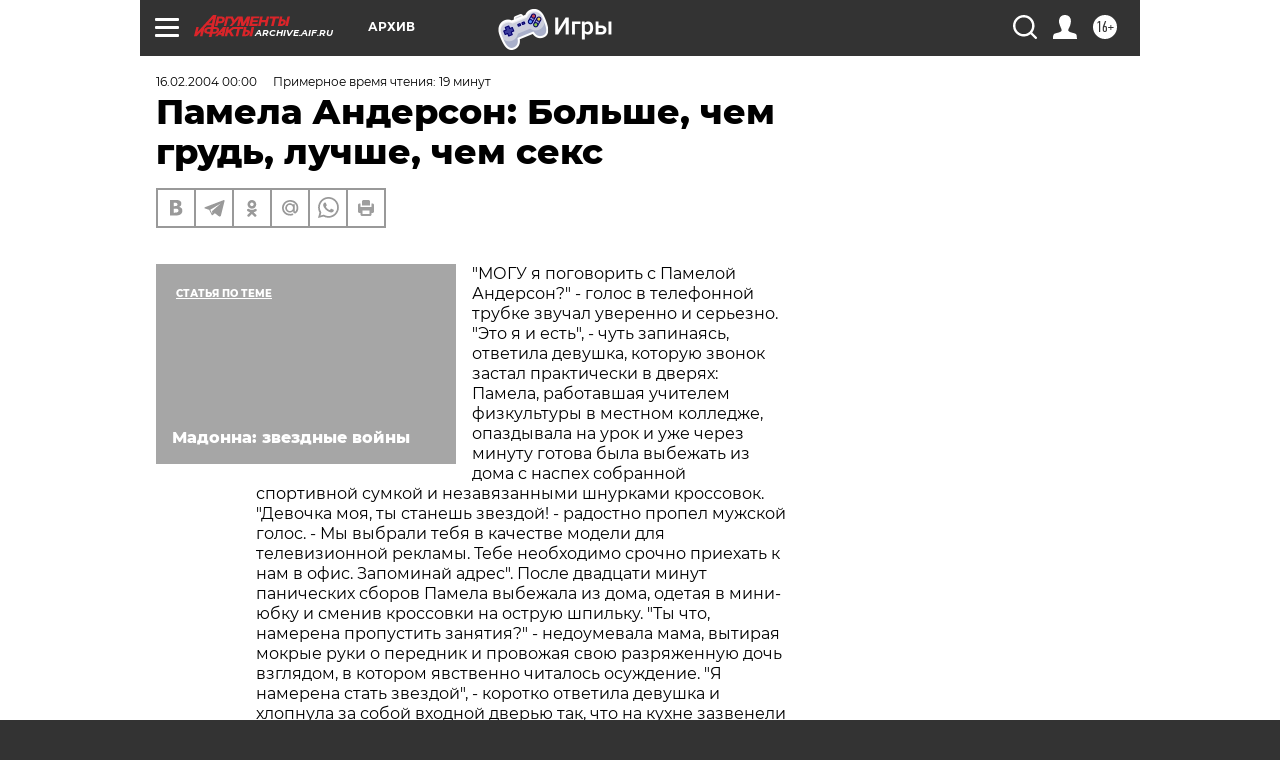

--- FILE ---
content_type: text/html; charset=UTF-8
request_url: https://archive.aif.ru/archive/1684305?from_inject=1
body_size: 57511
content:
<!DOCTYPE html>
<!--[if IE 8]><html class="ie8"> <![endif]-->
<!--[if gt IE 8]><!--><html lang="ru"> <!--<![endif]-->
<head>
    <!-- created_at 01-02-2026 01:33:11 -->
    <script>
        window.isIndexPage = 0;
        window.isMobileBrowser = 0;
        window.disableSidebarCut = 1;
        window.bannerDebugMode = 0;
    </script>

                
                                    <meta http-equiv="Content-Type" content="text/html; charset=utf-8" >
<meta name="format-detection" content="telephone=no" >
<meta name="viewport" content="width=device-width, user-scalable=no, initial-scale=1.0, maximum-scale=1.0, minimum-scale=1.0" >
<meta http-equiv="X-UA-Compatible" content="IE=edge,chrome=1" >
<meta name="HandheldFriendly" content="true" >
<meta name="format-detection" content="telephone=no" >
<meta name="theme-color" content="#ffffff" >
<meta name="description" content="&quot;Могу я поговорить с Памелой Андерсон?&quot; - голос в телефонной трубке звучал уверенно и серьезно. &quot;Это я и есть&quot;, - чуть запинаясь, ответила девушка, которую звонок застал практически в дверях: Памела, работавшая учителем физкультуры в местном колледже, опаздывала на урок и уже через минуту готова была выбежать из дома с наспех собранной спортивной сумкой и незавязанными шнурками кроссовок. &quot;Девочка моя, ты станешь звездой! - радостно пропел мужской голос. - Мы выбрали тебя в качестве модели для телевизионной рекламы. Тебе необходимо срочно приехать к нам в офис. Запоминай адрес&quot;.  После двадцати минут панических сборов Памела выбежала из дома, одетая в мини-юбку и сменив кроссовки на острую шпильку. &quot;Ты что, намерена пропустить занятия?&quot; - недоумевала мама, вытирая мокрые руки о передник и провожая свою разряженную дочь взглядом, в котором явственно читалось осуждение. &quot;Я намерена стать звездой&quot;, - коротко ответила девушка и хлопнула за собой входной дверью так, что на кухне зазвенели стаканы." >
<meta name="keywords" content="" >
<meta name="article:published_time" content="2004-02-16T00:00:00+0300" >
<meta property="og:title" content="Памела Андерсон: Больше, чем грудь, лучше, чем секс" >
<meta property="og:description" content="&quot;Могу я поговорить с Памелой Андерсон?&quot; - голос в телефонной трубке звучал уверенно и серьезно. &quot;Это я и есть&quot;, - чуть запинаясь, ответила девушка, которую звонок застал практически в дверях: Памела, работавшая учителем физкультуры в местном колледже, опаздывала на урок и уже через минуту готова была выбежать из дома с наспех собранной спортивной сумкой и незавязанными шнурками кроссовок. &quot;Девочка моя, ты станешь звездой! - радостно пропел мужской голос. - Мы выбрали тебя в качестве модели для телевизионной рекламы. Тебе необходимо срочно приехать к нам в офис. Запоминай адрес&quot;.  После двадцати минут панических сборов Памела выбежала из дома, одетая в мини-юбку и сменив кроссовки на острую шпильку. &quot;Ты что, намерена пропустить занятия?&quot; - недоумевала мама, вытирая мокрые руки о передник и провожая свою разряженную дочь взглядом, в котором явственно читалось осуждение. &quot;Я намерена стать звездой&quot;, - коротко ответила девушка и хлопнула за собой входной дверью так, что на кухне зазвенели стаканы." >
<meta property="og:type" content="article" >
<meta property="og:image" content="https://archive.aif.ru/img/regions_og_image/archive.jpg" >
<meta property="og:url" content="https://archive.aif.ru/archive/1684305" >
<meta property="og:site_name" content="AiF" >
<meta property="twitter:card" content="summary_large_image" >
<meta property="twitter:site" content="@aifonline" >
<meta property="twitter:title" content="Памела Андерсон: Больше, чем грудь, лучше, чем секс" >
<meta property="twitter:description" content="&quot;Могу я поговорить с Памелой Андерсон?&quot; - голос в телефонной трубке звучал уверенно и серьезно. &quot;Это я и есть&quot;, - чуть запинаясь, ответила девушка, которую звонок застал практически в дверях: Памела, работавшая учителем физкультуры в местном колледже, опаздывала на урок и уже через минуту готова была выбежать из дома с наспех собранной спортивной сумкой и незавязанными шнурками кроссовок. &quot;Девочка моя, ты станешь звездой! - радостно пропел мужской голос. - Мы выбрали тебя в качестве модели для телевизионной рекламы. Тебе необходимо срочно приехать к нам в офис. Запоминай адрес&quot;.  После двадцати минут панических сборов Памела выбежала из дома, одетая в мини-юбку и сменив кроссовки на острую шпильку. &quot;Ты что, намерена пропустить занятия?&quot; - недоумевала мама, вытирая мокрые руки о передник и провожая свою разряженную дочь взглядом, в котором явственно читалось осуждение. &quot;Я намерена стать звездой&quot;, - коротко ответила девушка и хлопнула за собой входной дверью так, что на кухне зазвенели стаканы." >
<meta property="twitter:creator" content="@aifonline" >
<meta property="twitter:domain" content="https://archive.aif.ru/archive/1684305" >
<meta name="facebook-domain-verification" content="jiqbwww7rrqnwzjkizob7wrpmgmwq3" >
        <title>Памела Андерсон: Больше, чем грудь, лучше, чем секс | АиФ Архив</title>    <link rel="shortcut icon" type="image/x-icon" href="/favicon.ico" />
    <link rel="icon" type="image/svg+xml" href="/favicon.svg">
    
    <link rel="preload" href="/redesign2018/fonts/montserrat-v15-latin-ext_latin_cyrillic-ext_cyrillic-regular.woff2" as="font" type="font/woff2" crossorigin>
    <link rel="preload" href="/redesign2018/fonts/montserrat-v15-latin-ext_latin_cyrillic-ext_cyrillic-italic.woff2" as="font" type="font/woff2" crossorigin>
    <link rel="preload" href="/redesign2018/fonts/montserrat-v15-latin-ext_latin_cyrillic-ext_cyrillic-700.woff2" as="font" type="font/woff2" crossorigin>
    <link rel="preload" href="/redesign2018/fonts/montserrat-v15-latin-ext_latin_cyrillic-ext_cyrillic-700italic.woff2" as="font" type="font/woff2" crossorigin>
    <link rel="preload" href="/redesign2018/fonts/montserrat-v15-latin-ext_latin_cyrillic-ext_cyrillic-800.woff2" as="font" type="font/woff2" crossorigin>
    <link href="https://archive.aif.ru/amp/archive/1684305" rel="amphtml" >
<link href="https://archive.aif.ru/archive/1684305" rel="canonical" >
<link href="https://archive.aif.ru/redesign2018/css/style.css?cba" media="all" rel="stylesheet" type="text/css" >
<link href="https://archive.aif.ru/img/icon/apple_touch_icon_57x57.png?cba" rel="apple-touch-icon" sizes="57x57" >
<link href="https://archive.aif.ru/img/icon/apple_touch_icon_114x114.png?cba" rel="apple-touch-icon" sizes="114x114" >
<link href="https://archive.aif.ru/img/icon/apple_touch_icon_72x72.png?cba" rel="apple-touch-icon" sizes="72x72" >
<link href="https://archive.aif.ru/img/icon/apple_touch_icon_144x144.png?cba" rel="apple-touch-icon" sizes="144x144" >
<link href="https://archive.aif.ru/img/icon/apple-touch-icon.png?cba" rel="apple-touch-icon" sizes="180x180" >
<link href="https://archive.aif.ru/img/icon/favicon-32x32.png?cba" rel="icon" type="image/png" sizes="32x32" >
<link href="https://archive.aif.ru/img/icon/favicon-16x16.png?cba" rel="icon" type="image/png" sizes="16x16" >
<link href="https://archive.aif.ru/img/manifest.json?cba" rel="manifest" >
<link href="https://archive.aif.ru/img/safari-pinned-tab.svg?cba" rel="mask-icon" color="#d55b5b" >
<link href="https://ads.betweendigital.com" rel="preconnect" crossorigin="" >
        <script type="text/javascript">
    //<!--
    var isRedesignPage = true;    //-->
</script>
<script type="text/javascript" src="https://archive.aif.ru/js/output/jquery.min.js?cba"></script>
<script type="text/javascript" src="https://archive.aif.ru/js/output/header_scripts.js?cba"></script>
<script type="text/javascript">
    //<!--
    var _sf_startpt=(new Date()).getTime()    //-->
</script>
<script type="application/ld+json">
    {"@context":"https:\/\/schema.org","@type":"BreadcrumbList","itemListElement":[{"@type":"ListItem","position":1,"name":"\u0410\u0440\u0433\u0443\u043c\u0435\u043d\u0442\u044b \u0438 \u0424\u0430\u043a\u0442\u044b","item":"https:\/\/archive.aif.ru\/"},{"@type":"ListItem","position":2,"name":"\u0410\u0440\u0445\u0438\u0432","item":"https:\/\/archive.aif.ru\/archive"},{"@type":"ListItem","position":3,"name":"\u041f\u0430\u043c\u0435\u043b\u0430 \u0410\u043d\u0434\u0435\u0440\u0441\u043e\u043d: \u0411\u043e\u043b\u044c\u0448\u0435, \u0447\u0435\u043c \u0433\u0440\u0443\u0434\u044c, \u043b\u0443\u0447\u0448\u0435, \u0447\u0435\u043c \u0441\u0435\u043a\u0441","item":"https:\/\/archive.aif.ru\/archive\/1684305"}]}</script>
<script type="application/ld+json">
    {"@context":"https:\/\/schema.org","@type":"Article","mainEntityOfPage":{"@type":"WebPage","@id":"https:\/\/archive.aif.ru\/archive\/1684305"},"headline":"\u041f\u0430\u043c\u0435\u043b\u0430 \u0410\u043d\u0434\u0435\u0440\u0441\u043e\u043d: \u0411\u043e\u043b\u044c\u0448\u0435, \u0447\u0435\u043c \u0433\u0440\u0443\u0434\u044c, \u043b\u0443\u0447\u0448\u0435, \u0447\u0435\u043c \u0441\u0435\u043a\u0441","articleBody":"\r\n\r\n\"\u041c\u041e\u0413\u0423 \u044f \u043f\u043e\u0433\u043e\u0432\u043e\u0440\u0438\u0442\u044c \u0441 \u041f\u0430\u043c\u0435\u043b\u043e\u0439 \u0410\u043d\u0434\u0435\u0440\u0441\u043e\u043d?\" - \u0433\u043e\u043b\u043e\u0441 \u0432 \u0442\u0435\u043b\u0435\u0444\u043e\u043d\u043d\u043e\u0439 \u0442\u0440\u0443\u0431\u043a\u0435 \u0437\u0432\u0443\u0447\u0430\u043b \u0443\u0432\u0435\u0440\u0435\u043d\u043d\u043e \u0438 \u0441\u0435\u0440\u044c\u0435\u0437\u043d\u043e. \"\u042d\u0442\u043e \u044f \u0438 \u0435\u0441\u0442\u044c\", - \u0447\u0443\u0442\u044c \u0437\u0430\u043f\u0438\u043d\u0430\u044f\u0441\u044c, \u043e\u0442\u0432\u0435\u0442\u0438\u043b\u0430 \u0434\u0435\u0432\u0443\u0448\u043a\u0430, \u043a\u043e\u0442\u043e\u0440\u0443\u044e \u0437\u0432\u043e\u043d\u043e\u043a \u0437\u0430\u0441\u0442\u0430\u043b \u043f\u0440\u0430\u043a\u0442\u0438\u0447\u0435\u0441\u043a\u0438 \u0432 \u0434\u0432\u0435\u0440\u044f\u0445: \u041f\u0430\u043c\u0435\u043b\u0430, \u0440\u0430\u0431\u043e\u0442\u0430\u0432\u0448\u0430\u044f \u0443\u0447\u0438\u0442\u0435\u043b\u0435\u043c \u0444\u0438\u0437\u043a\u0443\u043b\u044c\u0442\u0443\u0440\u044b \u0432 \u043c\u0435\u0441\u0442\u043d\u043e\u043c \u043a\u043e\u043b\u043b\u0435\u0434\u0436\u0435, \u043e\u043f\u0430\u0437\u0434\u044b\u0432\u0430\u043b\u0430 \u043d\u0430 \u0443\u0440\u043e\u043a \u0438 \u0443\u0436\u0435 \u0447\u0435\u0440\u0435\u0437 \u043c\u0438\u043d\u0443\u0442\u0443 \u0433\u043e\u0442\u043e\u0432\u0430 \u0431\u044b\u043b\u0430 \u0432\u044b\u0431\u0435\u0436\u0430\u0442\u044c \u0438\u0437 \u0434\u043e\u043c\u0430 \u0441 \u043d\u0430\u0441\u043f\u0435\u0445 \u0441\u043e\u0431\u0440\u0430\u043d\u043d\u043e\u0439 \u0441\u043f\u043e\u0440\u0442\u0438\u0432\u043d\u043e\u0439 \u0441\u0443\u043c\u043a\u043e\u0439 \u0438 \u043d\u0435\u0437\u0430\u0432\u044f\u0437\u0430\u043d\u043d\u044b\u043c\u0438 \u0448\u043d\u0443\u0440\u043a\u0430\u043c\u0438 \u043a\u0440\u043e\u0441\u0441\u043e\u0432\u043e\u043a. \"\u0414\u0435\u0432\u043e\u0447\u043a\u0430 \u043c\u043e\u044f, \u0442\u044b \u0441\u0442\u0430\u043d\u0435\u0448\u044c \u0437\u0432\u0435\u0437\u0434\u043e\u0439! - \u0440\u0430\u0434\u043e\u0441\u0442\u043d\u043e \u043f\u0440\u043e\u043f\u0435\u043b \u043c\u0443\u0436\u0441\u043a\u043e\u0439 \u0433\u043e\u043b\u043e\u0441. - \u041c\u044b \u0432\u044b\u0431\u0440\u0430\u043b\u0438 \u0442\u0435\u0431\u044f \u0432 \u043a\u0430\u0447\u0435\u0441\u0442\u0432\u0435 \u043c\u043e\u0434\u0435\u043b\u0438 \u0434\u043b\u044f \u0442\u0435\u043b\u0435\u0432\u0438\u0437\u0438\u043e\u043d\u043d\u043e\u0439 \u0440\u0435\u043a\u043b\u0430\u043c\u044b. \u0422\u0435\u0431\u0435 \u043d\u0435\u043e\u0431\u0445\u043e\u0434\u0438\u043c\u043e \u0441\u0440\u043e\u0447\u043d\u043e \u043f\u0440\u0438\u0435\u0445\u0430\u0442\u044c \u043a \u043d\u0430\u043c \u0432 \u043e\u0444\u0438\u0441. \u0417\u0430\u043f\u043e\u043c\u0438\u043d\u0430\u0439 \u0430\u0434\u0440\u0435\u0441\".  \u041f\u043e\u0441\u043b\u0435 \u0434\u0432\u0430\u0434\u0446\u0430\u0442\u0438 \u043c\u0438\u043d\u0443\u0442 \u043f\u0430\u043d\u0438\u0447\u0435\u0441\u043a\u0438\u0445 \u0441\u0431\u043e\u0440\u043e\u0432 \u041f\u0430\u043c\u0435\u043b\u0430 \u0432\u044b\u0431\u0435\u0436\u0430\u043b\u0430 \u0438\u0437 \u0434\u043e\u043c\u0430, \u043e\u0434\u0435\u0442\u0430\u044f \u0432 \u043c\u0438\u043d\u0438-\u044e\u0431\u043a\u0443 \u0438 \u0441\u043c\u0435\u043d\u0438\u0432 \u043a\u0440\u043e\u0441\u0441\u043e\u0432\u043a\u0438 \u043d\u0430 \u043e\u0441\u0442\u0440\u0443\u044e \u0448\u043f\u0438\u043b\u044c\u043a\u0443. \"\u0422\u044b \u0447\u0442\u043e, \u043d\u0430\u043c\u0435\u0440\u0435\u043d\u0430 \u043f\u0440\u043e\u043f\u0443\u0441\u0442\u0438\u0442\u044c \u0437\u0430\u043d\u044f\u0442\u0438\u044f?\" - \u043d\u0435\u0434\u043e\u0443\u043c\u0435\u0432\u0430\u043b\u0430 \u043c\u0430\u043c\u0430, \u0432\u044b\u0442\u0438\u0440\u0430\u044f \u043c\u043e\u043a\u0440\u044b\u0435 \u0440\u0443\u043a\u0438 \u043e \u043f\u0435\u0440\u0435\u0434\u043d\u0438\u043a \u0438 \u043f\u0440\u043e\u0432\u043e\u0436\u0430\u044f \u0441\u0432\u043e\u044e \u0440\u0430\u0437\u0440\u044f\u0436\u0435\u043d\u043d\u0443\u044e \u0434\u043e\u0447\u044c \u0432\u0437\u0433\u043b\u044f\u0434\u043e\u043c, \u0432 \u043a\u043e\u0442\u043e\u0440\u043e\u043c \u044f\u0432\u0441\u0442\u0432\u0435\u043d\u043d\u043e \u0447\u0438\u0442\u0430\u043b\u043e\u0441\u044c \u043e\u0441\u0443\u0436\u0434\u0435\u043d\u0438\u0435. \"\u042f \u043d\u0430\u043c\u0435\u0440\u0435\u043d\u0430 \u0441\u0442\u0430\u0442\u044c \u0437\u0432\u0435\u0437\u0434\u043e\u0439\", - \u043a\u043e\u0440\u043e\u0442\u043a\u043e \u043e\u0442\u0432\u0435\u0442\u0438\u043b\u0430 \u0434\u0435\u0432\u0443\u0448\u043a\u0430 \u0438 \u0445\u043b\u043e\u043f\u043d\u0443\u043b\u0430 \u0437\u0430 \u0441\u043e\u0431\u043e\u0439 \u0432\u0445\u043e\u0434\u043d\u043e\u0439 \u0434\u0432\u0435\u0440\u044c\u044e \u0442\u0430\u043a, \u0447\u0442\u043e \u043d\u0430 \u043a\u0443\u0445\u043d\u0435 \u0437\u0430\u0437\u0432\u0435\u043d\u0435\u043b\u0438 \u0441\u0442\u0430\u043a\u0430\u043d\u044b.\r\n\r\n\r\n\u041f\u0430\u043c\u0435\u043b\u0430 \u0410\u041d\u0414\u0415\u0420\u0421\u041e\u041d \u0431\u044b\u043b\u0430 \u043d\u0435\u043e\u0431\u044b\u0447\u043d\u043e\u0439 \u0434\u0435\u0432\u0443\u0448\u043a\u043e\u0439. \u041d\u0430\u0447\u0430\u043b\u043e\u0441\u044c \u0432\u0441\u0435 \u0435\u0449\u0435 \u0432 \u043c\u043b\u0430\u0434\u0435\u043d\u0447\u0435\u0441\u0442\u0432\u0435, \u043a\u043e\u0433\u0434\u0430 \u0435\u0439, \u043f\u043e\u044f\u0432\u0438\u0432\u0448\u0435\u0439\u0441\u044f \u043d\u0430 \u0441\u0432\u0435\u0442 \u0440\u0430\u043d\u043d\u0438\u043c \u0443\u0442\u0440\u043e\u043c 1 \u0438\u044e\u043b\u044f 1967 \u0433\u043e\u0434\u0430 \u0432 \u043d\u0435\u0434\u0430\u0432\u043d\u043e \u043e\u0442\u0441\u0442\u0440\u043e\u0435\u043d\u043d\u043e\u043c \u0433\u043e\u0440\u043e\u0434\u043a\u0435 \u041b\u044d\u0434\u0438\u0441\u043c\u0438\u0442, \u043f\u0440\u0438\u0441\u0432\u043e\u0438\u043b\u0438 \u0442\u0438\u0442\u0443\u043b \"\u0420\u0435\u0431\u0435\u043d\u043e\u043a \u0441\u0442\u043e\u043b\u0435\u0442\u0438\u044f\", \u043f\u043e\u0442\u043e\u043c\u0443 \u043a\u0430\u043a \u0434\u0435\u0432\u043e\u0447\u043a\u0430 \u0443\u043c\u0443\u0434\u0440\u0438\u043b\u0430\u0441\u044c \u0440\u043e\u0434\u0438\u0442\u044c\u0441\u044f \u0432 \u0434\u0435\u043d\u044c, \u043a\u043e\u0433\u0434\u0430 \u041a\u0430\u043d\u0430\u0434\u0430 \u043f\u0440\u0430\u0437\u0434\u043d\u043e\u0432\u0430\u043b\u0430 \u0441\u0442\u043e\u043b\u0435\u0442\u0438\u0435 \u0441\u043e \u0434\u043d\u044f \u0441\u0432\u043e\u0435\u0433\u043e \u043e\u0431\u0440\u0430\u0437\u043e\u0432\u0430\u043d\u0438\u044f. \"\u0420\u0435\u0431\u0435\u043d\u043e\u043a \u0441\u0442\u043e\u043b\u0435\u0442\u0438\u044f\", \u043f\u0440\u043e\u044f\u0432\u043b\u044f\u0432\u0448\u0438\u0439 \u043d\u0435\u0437\u0430\u0443\u0440\u044f\u0434\u043d\u044b\u0435 \u0441\u043f\u043e\u0441\u043e\u0431\u043d\u043e\u0441\u0442\u0438 \u0432 \u0443\u0447\u0435\u0431\u0435 \u0438 \u0441\u043f\u043e\u0440\u0442\u0435, \u043d\u0430 \"\u043e\u0442\u043b\u0438\u0447\u043d\u043e\" \u0437\u0430\u043a\u043e\u043d\u0447\u0438\u043b \u0432\u044b\u0441\u0448\u0443\u044e \u0448\u043a\u043e\u043b\u0443 \u0438 \u043f\u043e\u0441\u043b\u0435 \u043f\u0435\u0440\u0435\u0435\u0437\u0434\u0430 \u0441\u0435\u043c\u044c\u0438 \u0432 \u041a\u043e\u043c\u043e\u043a\u0441 \u0443\u0441\u0442\u0440\u043e\u0438\u043b\u0441\u044f \u043f\u0440\u0435\u043f\u043e\u0434\u0430\u0432\u0430\u0442\u0435\u043b\u0435\u043c \u0444\u0438\u0437\u043a\u0443\u043b\u044c\u0442\u0443\u0440\u044b \u0432 \u043c\u0435\u0441\u0442\u043d\u044b\u0439 \u043a\u043e\u043b\u043b\u0435\u0434\u0436. \u0421\u0442\u0443\u0434\u0435\u043d\u0442\u044b \u0431\u044b\u043b\u0438 \u0432 \u0432\u043e\u0441\u0442\u043e\u0440\u0433\u0435 \u043e\u0442 \u0441\u0432\u043e\u0435\u0433\u043e \u0431\u0435\u043b\u043e\u043a\u0443\u0440\u043e\u0433\u043e \u043f\u0440\u0435\u043f\u043e\u0434\u0430\u0432\u0430\u0442\u0435\u043b\u044f, \u0447\u044c\u0438 \u0432\u043e\u043b\u043d\u0443\u044e\u0449\u0438\u0435 \u0444\u043e\u0440\u043c\u044b, \u043e\u0431\u0442\u044f\u043d\u0443\u0442\u044b\u0435 \u043b\u0430\u0439\u043a\u0440\u043e\u0439 \u0441\u043f\u043e\u0440\u0442\u0438\u0432\u043d\u043e\u0433\u043e \u043a\u043e\u0441\u0442\u044e\u043c\u0430, \u0437\u0430\u043c\u0435\u0442\u043d\u043e \u043f\u043e\u0432\u044b\u0448\u0430\u043b\u0438 \u043f\u043e\u0441\u0435\u0449\u0430\u0435\u043c\u043e\u0441\u0442\u044c \u0443\u0440\u043e\u043a\u043e\u0432 \u0444\u0438\u0437\u0438\u0447\u0435\u0441\u043a\u043e\u0439 \u043a\u0443\u043b\u044c\u0442\u0443\u0440\u044b. \u041c\u0430\u0442\u044c, \u0432\u0441\u044e \u0436\u0438\u0437\u043d\u044c \u043f\u0440\u043e\u0440\u0430\u0431\u043e\u0442\u0430\u0432\u0448\u0430\u044f \u043e\u0444\u0438\u0446\u0438\u0430\u043d\u0442\u043a\u043e\u0439, \u0438 \u043e\u0442\u0435\u0446-\u0440\u0435\u043c\u043e\u043d\u0442\u043d\u0438\u043a \u043d\u0435 \u043c\u043e\u0433\u043b\u0438 \u043d\u0430\u0440\u0430\u0434\u043e\u0432\u0430\u0442\u044c\u0441\u044f \u043d\u0430 \u0441\u0432\u043e\u0435 \u0447\u0430\u0434\u043e, \u043e\u0436\u0438\u0434\u0430\u044f, \u0447\u0442\u043e \u0432 \u0441\u043a\u043e\u0440\u043e\u043c \u0432\u0440\u0435\u043c\u0435\u043d\u0438 \u0434\u043e\u0447\u043a\u0430 \u0432\u044b\u0439\u0434\u0435\u0442 \u0437\u0430\u043c\u0443\u0436 \u0437\u0430 \u0445\u043e\u0440\u043e\u0448\u0435\u0433\u043e \u043f\u0430\u0440\u043d\u044f, \u043a\u0443\u043f\u0438\u0442 \u0434\u043e\u043c \u043f\u043e \u0441\u043e\u0441\u0435\u0434\u0441\u0442\u0432\u0443 \u0438 \u043d\u0430\u0440\u043e\u0436\u0430\u0435\u0442 \u0438\u043c \u0440\u0443\u043c\u044f\u043d\u044b\u0445 \u0432\u043d\u0443\u043a\u043e\u0432. \u041e\u0434\u0438\u043d \u0438\u0437 \u0442\u0430\u043a\u0438\u0445 \"\u0445\u043e\u0440\u043e\u0448\u0438\u0445 \u043f\u0430\u0440\u043d\u0435\u0439\", \u043e\u0431\u043d\u0438\u043c\u0430\u044f \u0441\u0432\u043e\u044e \u043f\u043e\u0434\u0440\u0443\u0433\u0443 \u0437\u0430 \u0438\u0437\u044f\u0449\u043d\u0443\u044e \u0442\u0430\u043b\u0438\u044e, \u043a\u0430\u043a-\u0442\u043e \u0440\u0430\u0437 \u0437\u0430\u043c\u0435\u0442\u0438\u043b, \u0447\u0442\u043e \u0442\u0430\u043a\u0430\u044f \u043a\u0440\u0430\u0441\u0430\u0432\u0438\u0446\u0430, \u043a\u0430\u043a \u041f\u0430\u043c\u0435\u043b\u0430, \u043c\u043e\u0433\u043b\u0430 \u0431\u044b \u043d\u0430\u0439\u0442\u0438 \u0441\u0435\u0431\u0435 \u0437\u0430\u043d\u044f\u0442\u0438\u0435 \u0438 \u043f\u043e\u0438\u043d\u0442\u0435\u0440\u0435\u0441\u043d\u0435\u0439, \u0447\u0435\u043c \u0437\u0430\u0441\u0442\u0430\u0432\u043b\u044f\u0442\u044c \u0431\u0435\u0433\u0430\u0442\u044c \u0442\u0440\u0443\u0441\u0446\u043e\u0439 \u043c\u0430\u043b\u043e\u043b\u0435\u0442\u043d\u0438\u0445 \u043e\u0431\u043e\u043b\u0442\u0443\u0441\u043e\u0432. \"\u0417\u0430\u0447\u0435\u043c \u043c\u043d\u0435 \u0447\u0442\u043e-\u0442\u043e \u0438\u0441\u043a\u0430\u0442\u044c? - \u043e\u0442\u0432\u0435\u0442\u0438\u043b\u0430 \u043d\u0430 \u044d\u0442\u043e \u041f\u0430\u043c. - \u0421\u0443\u0434\u044c\u0431\u0430, \u0435\u0441\u043b\u0438 \u0435\u0439 \u0442\u0430\u043a \u0431\u0443\u0434\u0435\u0442 \u0443\u0433\u043e\u0434\u043d\u043e, \u0441\u0430\u043c\u0430 \u043c\u0435\u043d\u044f \u043d\u0430\u0439\u0434\u0435\u0442\". \u0418 \u0432\u0441\u0435 \u0436\u0435 \u043b\u044e\u0431\u043e\u0432\u044c \u043a \u0441\u043f\u043e\u0440\u0442\u0443 \u0441\u044b\u0433\u0440\u0430\u043b\u0430 \u0441\u0432\u043e\u044e \u043e\u043f\u0440\u0435\u0434\u0435\u043b\u044f\u044e\u0449\u0443\u044e \u0440\u043e\u043b\u044c \u0432 \u0436\u0438\u0437\u043d\u0438 \u0410\u043d\u0434\u0435\u0440\u0441\u043e\u043d. \u0414\u0435\u0432\u0443\u0448\u043a\u0430, \u0431\u0443\u0434\u0443\u0447\u0438 \u044f\u0440\u043e\u0439 \u0444\u0443\u0442\u0431\u043e\u043b\u044c\u043d\u043e\u0439 \u0431\u043e\u043b\u0435\u043b\u044c\u0449\u0438\u0446\u0435\u0439, \u0441\u0442\u0430\u0440\u0430\u043b\u0430\u0441\u044c \u043d\u0435 \u043f\u0440\u043e\u043f\u0443\u0441\u043a\u0430\u0442\u044c \u043d\u0438 \u043e\u0434\u043d\u043e\u0433\u043e \u043c\u0430\u0442\u0447\u0430. \r\n\r\n\r\n\u0418\u0433\u0440\u0430, \u0441\u043e\u0441\u0442\u043e\u044f\u0432\u0448\u0430\u044f\u0441\u044f \u0432 \u0438\u044e\u043b\u0435 1989 \u0433\u043e\u0434\u0430, \u043d\u0435 \u0431\u0430\u043b\u043e\u0432\u0430\u043b\u0430 \u0437\u0440\u0438\u0442\u0435\u043b\u0435\u0439 \u043e\u0441\u043e\u0431\u043e \u043e\u0441\u0442\u0440\u044b\u043c\u0438 \u043c\u043e\u043c\u0435\u043d\u0442\u0430\u043c\u0438 \u0438 \u0444\u0430\u043d\u0442\u0430\u0441\u0442\u0438\u0447\u0435\u0441\u043a\u0438\u043c\u0438 \u0433\u043e\u043b\u0430\u043c\u0438, \u0432 \u0442\u043e \u0432\u0440\u0435\u043c\u044f \u043a\u0430\u043a \u041f\u0430\u043c\u0435\u043b\u0430 \u0441\u043e \u0441\u0432\u043e\u0439\u0441\u0442\u0432\u0435\u043d\u043d\u043e\u0439 \u0435\u0439 \u0438\u043c\u043f\u0443\u043b\u044c\u0441\u0438\u0432\u043d\u043e\u0441\u0442\u044c\u044e \u043f\u043e\u0434\u0434\u0435\u0440\u0436\u0438\u0432\u0430\u043b\u0430 \u0432\u0430\u043d\u043a\u0443\u0432\u0435\u0440\u0441\u043a\u0443\u044e \u043a\u043e\u043c\u0430\u043d\u0434\u0443 \u0434\u0438\u043a\u0438\u043c\u0438 \u0432\u043e\u0437\u0433\u043b\u0430\u0441\u0430\u043c\u0438 \u0438 \u043e\u0442\u0432\u044f\u0437\u043d\u044b\u043c\u0438 \u043f\u043b\u044f\u0441\u043a\u0430\u043c\u0438 \u043d\u0430 \u0442\u0440\u0438\u0431\u0443\u043d\u0435. \u041e\u043f\u0435\u0440\u0430\u0442\u043e\u0440, \u0441\u043d\u0438\u043c\u0430\u0432\u0448\u0438\u0439 \u043c\u0430\u0442\u0447, \u0432\u0442\u043e\u0440\u043e\u0439 \u0447\u0430\u0441 \u043f\u043e\u0434\u0440\u044f\u0434 \u0431\u0435\u0441\u043f\u0440\u043e\u0431\u0443\u0434\u043d\u043e \u0441\u043a\u0443\u0447\u0430\u043b, \u0438 \u0441\u043b\u0443\u0447\u0430\u0439\u043d\u043e \u043f\u043e\u043f\u0430\u0432\u0448\u0430\u044f \u0432 \u043e\u0431\u044a\u0435\u043a\u0442\u0438\u0432 \u0435\u0433\u043e \u043a\u0430\u043c\u0435\u0440\u044b \u0431\u043b\u043e\u043d\u0434\u0438\u043d\u043a\u0430 \u0432 \u043a\u043e\u0440\u043e\u0442\u0435\u043d\u044c\u043a\u043e\u043c \u0442\u043e\u043f\u0438\u043a\u0435, \u0438\u0437 \u043a\u043e\u0442\u043e\u0440\u043e\u0433\u043e \u0434\u0435\u0432\u0443\u0448\u043a\u0430 \u043b\u0438\u0445\u043e \u0432\u044b\u0441\u043a\u0430\u043a\u0438\u0432\u0430\u043b\u0430 \u0432 \u043f\u044b\u043b\u0443 \u0441\u043f\u043e\u0440\u0442\u0438\u0432\u043d\u043e\u0433\u043e \u0430\u0437\u0430\u0440\u0442\u0430, \u0437\u0430\u043c\u0435\u0442\u043d\u043e \u0441\u043a\u0440\u0430\u0441\u0438\u043b\u0430 \u0435\u0433\u043e \u0440\u0430\u0431\u043e\u0442\u0443. \u042d\u0444\u0444\u0435\u043a\u0442\u043d\u043e \u043c\u0435\u043b\u044c\u043a\u043d\u0443\u0432\u0448\u0443\u044e \u0432 \u0442\u0435\u043b\u0435\u0440\u0435\u043f\u043e\u0440\u0442\u0430\u0436\u0435 \u041f\u0430\u043c\u0435\u043b\u0443 \u0437\u0430\u043f\u0440\u0438\u043c\u0435\u0442\u0438\u043b\u0438 \u0438 \u0431\u043e\u043b\u0435\u0435 \u043e\u043f\u044b\u0442\u043d\u044b\u0435 \u0442\u0435\u043b\u0435\u0432\u0438\u0437\u0438\u043e\u043d\u0449\u0438\u043a\u0438. \u0422\u043e\u0433\u0434\u0430-\u0442\u043e \u0432 \u0434\u043e\u043c\u0435 \u0410\u043d\u0434\u0435\u0440\u0441\u043e\u043d\u043e\u0432 \u0438 \u0440\u0430\u0437\u0434\u0430\u043b\u0441\u044f \u0441\u0443\u0434\u044c\u0431\u043e\u043d\u043e\u0441\u043d\u044b\u0439 \u0437\u0432\u043e\u043d\u043e\u043a, \u043f\u043e\u0441\u043b\u0435 \u043a\u043e\u0442\u043e\u0440\u043e\u0433\u043e \u041f\u0430\u043c, \u043d\u0430\u043f\u0440\u043e\u0447\u044c \u0437\u0430\u0431\u044b\u0432 \u043f\u0440\u043e \u0441\u043f\u043e\u0440\u0442\u0438\u0432\u043d\u0443\u044e \u0441\u0443\u043c\u043a\u0443 \u0438 \u0441\u0432\u043e\u0438\u0445 \u043d\u0435\u0440\u0430\u0434\u0438\u0432\u044b\u0445 \u0443\u0447\u0435\u043d\u0438\u043a\u043e\u0432, \u043e\u0442\u043f\u0440\u0430\u0432\u0438\u043b\u0430\u0441\u044c \u043f\u043e\u043a\u043e\u0440\u044f\u0442\u044c TV. \u0420\u0435\u043a\u043b\u0430\u043c\u0430 \u043f\u0438\u0432\u0430, \u043d\u0430 \u0441\u044a\u0435\u043c\u043a\u0438 \u043a\u043e\u0442\u043e\u0440\u043e\u0439 \u043f\u0440\u0438\u0433\u043b\u0430\u0441\u0438\u043b\u0438 \u043d\u0430\u0447\u0438\u043d\u0430\u044e\u0449\u0443\u044e \u043c\u043e\u0434\u0435\u043b\u044c \u041f\u0430\u043c\u0435\u043b\u0443 \u0410\u043d\u0434\u0435\u0440\u0441\u043e\u043d, \u0441\u0434\u0435\u043b\u0430\u043b\u0430 \u0434\u0435\u0432\u0443\u0448\u043a\u0443 \u043d\u0430\u0441\u0442\u043e\u044f\u0449\u0435\u0439 \u0437\u0432\u0435\u0437\u0434\u043e\u0439 \u043c\u0435\u0441\u0442\u043d\u043e\u0433\u043e \u043c\u0430\u0441\u0448\u0442\u0430\u0431\u0430. \u0412 \u0435\u0435 \u0434\u043e\u043c\u0435 \u0442\u043e \u0438 \u0434\u0435\u043b\u043e \u0440\u0430\u0437\u0434\u0430\u0432\u0430\u043b\u0438\u0441\u044c \u0437\u0432\u043e\u043d\u043a\u0438 \u043f\u0440\u043e\u0434\u044e\u0441\u0435\u0440\u043e\u0432 \u0442\u0435\u043b\u0435\u0448\u043e\u0443 \u0438 \u0440\u0435\u0434\u0430\u043a\u0442\u043e\u0440\u043e\u0432 \u043c\u0435\u0441\u0442\u043d\u044b\u0445 \u0433\u0430\u0437\u0435\u0442. \u041f\u0430\u043c \u043d\u0435 \u0441\u043f\u0435\u0448\u0438\u043b\u0430 \u0441\u043e\u0433\u043b\u0430\u0448\u0430\u0442\u044c\u0441\u044f \u043d\u0430 \u0438\u0445 \u0437\u0430\u043c\u0430\u043d\u0447\u0438\u0432\u044b\u0435 \u043f\u0440\u0435\u0434\u043b\u043e\u0436\u0435\u043d\u0438\u044f, \u043f\u0440\u0435\u0434\u043f\u043e\u0447\u0438\u0442\u0430\u044f \u0436\u0434\u0430\u0442\u044c \u0441\u0432\u043e\u0435\u0433\u043e \u0437\u0432\u0435\u0437\u0434\u043d\u043e\u0433\u043e \u0447\u0430\u0441\u0430. \"\u0412\u043e\u0442 \u0443\u0432\u0438\u0434\u0438\u0448\u044c, \u043c\u0430\u043c\u0430, - \u0433\u043e\u0432\u043e\u0440\u0438\u043b\u0430 \u0434\u0435\u0432\u0443\u0448\u043a\u0430, - \u044d\u0442\u043e \u0442\u043e\u043b\u044c\u043a\u043e \u043d\u0430\u0447\u0430\u043b\u043e. \u042f \u0440\u0435\u0448\u0438\u043b\u0430 \u0441\u0442\u0430\u0442\u044c \u0437\u0432\u0435\u0437\u0434\u043e\u0439, \u0438 \u044f \u0435\u044e \u043e\u0431\u044f\u0437\u0430\u0442\u0435\u043b\u044c\u043d\u043e \u0441\u0442\u0430\u043d\u0443\".\r\n\r\n\r\n\u0412\u0435\u0441\u043d\u0443\u0448\u043a\u0438 \u043f\u043b\u044e\u0441 \u0441\u0438\u043b\u0438\u043a\u043e\u043d \r\n\r\n\r\n\r\n\r\n\"\u041c\u0418\u0421\u0421 \u0410\u043d\u0434\u0435\u0440\u0441\u043e\u043d, \u0431\u0435\u0441\u043f\u043e\u043a\u043e\u0438\u0442 \u0441\u0435\u043a\u0440\u0435\u0442\u0430\u0440\u044c \u0433\u043b\u0430\u0432\u043d\u043e\u0433\u043e \u0440\u0435\u0434\u0430\u043a\u0442\u043e\u0440\u0430 \u0436\u0443\u0440\u043d\u0430\u043b\u0430 \"\u041f\u043b\u0435\u0439\u0431\u043e\u0439\". \u041c\u044b \u0445\u043e\u0442\u0435\u043b\u0438 \u043f\u0440\u0435\u0434\u043b\u043e\u0436\u0438\u0442\u044c \u0432\u0430\u043c \u0441\u043d\u044f\u0442\u044c\u0441\u044f \u0434\u043b\u044f \u043d\u0430\u0448\u0435\u0433\u043e \u0438\u0437\u0434\u0430\u043d\u0438\u044f. \u0421\u043a\u043e\u043b\u044c\u043a\u043e \u0432\u0430\u043c \u043f\u043e\u0442\u0440\u0435\u0431\u0443\u0435\u0442\u0441\u044f \u0432\u0440\u0435\u043c\u0435\u043d\u0438 \u043d\u0430 \u0442\u043e, \u0447\u0442\u043e\u0431\u044b \u0434\u0430\u0442\u044c \u043d\u0430\u043c \u043e\u043a\u043e\u043d\u0447\u0430\u0442\u0435\u043b\u044c\u043d\u044b\u0439 \u043e\u0442\u0432\u0435\u0442?\" - \u043c\u0443\u0436\u0441\u043a\u043e\u0439 \u0433\u043e\u043b\u043e\u0441 \u0432 \u0442\u0435\u043b\u0435\u0444\u043e\u043d\u043d\u043e\u0439 \u0442\u0440\u0443\u0431\u043a\u0435 \u0437\u0432\u0443\u0447\u0430\u043b \u0438\u043c\u0435\u043d\u043d\u043e \u0442\u0430\u043a, \u043a\u0430\u043a \u0441\u0435\u0431\u0435 \u0435\u0433\u043e \u043f\u0440\u0435\u0434\u0441\u0442\u0430\u0432\u043b\u044f\u043b\u0430 \u041f\u0430\u043c, - \u043b\u0430\u043a\u043e\u043d\u0438\u0447\u043d\u043e \u0438 \u043f\u043e\u0434\u0447\u0435\u0440\u043a\u043d\u0443\u0442\u043e \u0441\u0443\u0445\u043e. \u041c\u044b\u0441\u043b\u0435\u043d\u043d\u043e \u0434\u043e\u0441\u0447\u0438\u0442\u0430\u0432 \u0434\u043e \u043f\u044f\u0442\u0438 (\u043d\u0430 \u0431\u043e\u043b\u044c\u0448\u0435\u0435 \u0442\u0435\u0440\u043f\u0435\u043d\u0438\u044f \u043d\u0435 \u0445\u0432\u0430\u0442\u0438\u043b\u043e), \u0447\u0442\u043e\u0431\u044b \u0445\u043e\u0442\u044c \u043a\u0430\u043a-\u0442\u043e \u0443\u0441\u043f\u043e\u043a\u043e\u0438\u0442\u044c \u043a\u043b\u043e\u043a\u043e\u0447\u0443\u0449\u0435\u0435 \u043e\u0442 \u0432\u043e\u0441\u0442\u043e\u0440\u0433\u0430 \u0441\u0435\u0440\u0434\u0446\u0435, \u041f\u0430\u043c\u0435\u043b\u0430 \u043e\u0442\u0432\u0435\u0442\u0438\u043b\u0430: \"\u041d\u0438\u0441\u043a\u043e\u043b\u044c\u043a\u043e. \u042f \u0441\u043e\u0433\u043b\u0430\u0441\u043d\u0430\".\r\n\r\n\r\n\u0421\u044a\u0435\u043c\u043a\u0438 \u0434\u043b\u044f \"\u041f\u043b\u0435\u0439\u0431\u043e\u044f\" \u043f\u0440\u043e\u0445\u043e\u0434\u0438\u043b\u0438 \u0432 \u043d\u0435\u043f\u0440\u0438\u043d\u0443\u0436\u0434\u0435\u043d\u043d\u043e\u0439 \u0430\u0442\u043c\u043e\u0441\u0444\u0435\u0440\u0435 \u0434\u043e\u043c\u0430\u0448\u043d\u0435\u0439 \u0432\u0435\u0447\u0435\u0440\u0438\u043d\u043a\u0438. \u041b\u044e\u0434\u0438 \u0432 \u0434\u043e\u0440\u043e\u0433\u0438\u0445 \u0431\u043e\u0442\u0438\u043d\u043a\u0430\u0445, \u043b\u0435\u043d\u0438\u0432\u043e \u043f\u043e\u0442\u044f\u0433\u0438\u0432\u0430\u044f \u044d\u043a\u0437\u043e\u0442\u0438\u0447\u0435\u0441\u043a\u0438\u0435 \u043a\u043e\u043a\u0442\u0435\u0439\u043b\u0438, \u043d\u0430\u0431\u043b\u044e\u0434\u0430\u043b\u0438 \u0437\u0430 \u0442\u0435\u043c, \u043a\u0430\u043a 21-\u043b\u0435\u0442\u043d\u044f\u044f \u0434\u0435\u0432\u0443\u0448\u043a\u0430 \u0441\u043e\u0431\u043b\u0430\u0437\u043d\u044f\u043b\u0430 \u043a\u0430\u043c\u0435\u0440\u0443 \u0441\u043e \u0432\u0441\u0435\u0439 \u0441\u0442\u0440\u0430\u0441\u0442\u044c\u044e, \u043d\u0430 \u043a\u043e\u0442\u043e\u0440\u0443\u044e \u0431\u044b\u043b\u043e \u0441\u043f\u043e\u0441\u043e\u0431\u043d\u043e \u0435\u0435 \u044e\u043d\u043e\u0435 \u043a\u0440\u0435\u043f\u043a\u043e\u0435 \u0442\u0435\u043b\u043e. \"\u041f\u043e\u0432\u0435\u0440\u043d\u0438\u0441\u044c \u0432 \u043f\u043e\u043b-\u043e\u0431\u043e\u0440\u043e\u0442\u0430. \u041f\u0440\u043e\u0433\u043d\u0438 \u0441\u043f\u0438\u043d\u0443. \u041f\u0440\u0438\u043e\u0442\u043a\u0440\u043e\u0439 \u0440\u043e\u0442. \u0420\u0430\u0431\u043e\u0442\u0430\u0439, \u0434\u0435\u0432\u043e\u0447\u043a\u0430, \u0440\u0430\u0431\u043e\u0442\u0430\u0439\", - \u043a\u043e\u043c\u0430\u043d\u0434\u043e\u0432\u0430\u043b \u0444\u043e\u0442\u043e\u0433\u0440\u0430\u0444, \u0432 \u0442\u043e \u0432\u0440\u0435\u043c\u044f \u043a\u0430\u043a \u043e\u0431\u044a\u0435\u043a\u0442\u0438\u0432 \u043a\u0430\u043c\u0435\u0440\u044b \u043f\u043e\u043a\u043e\u0440\u043d\u043e \u0449\u0435\u043b\u043a\u0430\u043b, \u0444\u0438\u043a\u0441\u0438\u0440\u0443\u044f \u043d\u0430 \u043f\u043b\u0435\u043d\u043a\u0443 \u043a\u0430\u0436\u0434\u043e\u0435 \u0434\u0432\u0438\u0436\u0435\u043d\u0438\u0435 \u0435\u0435 \u0431\u0435\u0434\u0435\u0440 \u0438 \u0433\u0443\u0431. \u042d\u0442\u043e \u0431\u044b\u043b\u043e \u0441\u043e\u0432\u0441\u0435\u043c \u043d\u0435 \u0441\u043b\u043e\u0436\u043d\u043e. \u0418 \u044d\u0442\u043e \u0431\u044b\u043b\u043e \u043b\u0443\u0447\u0448\u0435, \u0447\u0435\u043c \u043f\u0440\u043e\u0441\u0442\u043e \u0441\u0435\u043a\u0441. \u041b\u043e\u0432\u044f \u043d\u0430 \u0441\u0435\u0431\u0435 \u0440\u0430\u0437\u0433\u043e\u0440\u044f\u0447\u0435\u043d\u043d\u044b\u0435 \u0432\u0437\u0433\u043b\u044f\u0434\u044b \u043d\u0430\u0431\u043b\u044e\u0434\u0430\u0442\u0435\u043b\u0435\u0439, \u041f\u0430\u043c\u0435\u043b\u0430 \u0447\u0443\u0432\u0441\u0442\u0432\u043e\u0432\u0430\u043b\u0430, \u0447\u0442\u043e \u043d\u0435 \u043e\u043d\u0438 \u0438\u043c\u0435\u044e\u0442 \u0435\u0435, \u0430 \u043e\u043d\u0430 \u0438\u0445. \u042d\u0442\u043e \u0431\u044b\u043b\u0430 \u0432\u043b\u0430\u0441\u0442\u044c, \u043e \u0441\u0443\u0449\u0435\u0441\u0442\u0432\u043e\u0432\u0430\u043d\u0438\u0438 \u043a\u043e\u0442\u043e\u0440\u043e\u0439 \u0410\u043d\u0434\u0435\u0440\u0441\u043e\u043d \u0440\u0430\u043d\u044c\u0448\u0435 \u043d\u0435 \u043f\u043e\u0434\u043e\u0437\u0440\u0435\u0432\u0430\u043b\u0430. \u0418 \u041f\u0430\u043c\u0435\u043b\u0430 \u0432\u044b\u0431\u0440\u0430\u043b\u0430 \u044d\u0442\u0443 \u0432\u043b\u0430\u0441\u0442\u044c \u043a\u0430\u043a \u043b\u0443\u0447\u0448\u0435\u0435 \u043e\u0440\u0443\u0436\u0438\u0435 \u043f\u0440\u043e\u0442\u0438\u0432 \u043c\u0443\u0436\u0447\u0438\u043d. \r\n\r\n\r\n\"\u0427\u0442\u043e \u0442\u044b \u0432 \u043d\u0435\u0439 \u043d\u0430\u0448\u0435\u043b? - \u043d\u0435\u0434\u043e\u0443\u043c\u0435\u0432\u0430\u043b \u0434\u0440\u0443\u0433 \u0440\u0435\u0434\u0430\u043a\u0442\u043e\u0440\u0430 \u0414\u0436\u0435\u0444, \u0434\u0435\u0440\u0436\u0430 \u0432 \u0440\u0443\u043a\u0430\u0445 \u0441\u0432\u0435\u0436\u0438\u0439 \u043d\u043e\u043c\u0435\u0440 \"\u041f\u043b\u0435\u0439\u0431\u043e\u044f\" \u0438 \u0440\u0430\u0437\u0433\u043b\u044f\u0434\u044b\u0432\u0430\u044f \u0431\u0435\u0441\u0441\u0442\u044b\u0434\u043d\u043e \u0440\u0430\u0437\u0434\u0432\u0438\u043d\u0443\u0432\u0448\u0443\u044e \u043d\u043e\u0433\u0438 \u041f\u0430\u043c\u0435\u043b\u0443, \u043a\u0440\u0430\u0441\u043e\u0432\u0430\u0432\u0448\u0443\u044e\u0441\u044f \u043d\u0430 \u0433\u043b\u044f\u043d\u0446\u0435\u0432\u043e\u043c \u0440\u0430\u0437\u0432\u043e\u0440\u043e\u0442\u0435. - \u0422\u0430\u043a\u0438\u0445, \u043a\u0430\u043a \u043e\u043d\u0430, \u0442\u044b\u0441\u044f\u0447\u0438. \u041f\u043e\u0441\u043c\u043e\u0442\u0440\u0438 \u043d\u0430 \u044d\u0442\u043e\u0442 \u043d\u043e\u0441 \u043a\u0430\u0440\u0442\u043e\u0448\u043a\u043e\u0439, \u0432\u0435\u0441\u043d\u0443\u0448\u043a\u0438, \u043d\u0435\u0432\u044b\u0440\u0430\u0437\u0438\u0442\u0435\u043b\u044c\u043d\u044b\u0439 \u043b\u043e\u0431. \u0414\u0435\u0432\u043e\u0447\u043a\u0430 \u0431\u043e\u043b\u044c\u0448\u0435 \u043f\u043e\u0445\u043e\u0434\u0438\u0442 \u043d\u0430 \u0444\u0435\u0440\u043c\u0435\u0440\u0448\u0443, \u0447\u0435\u043c \u043d\u0430 \u0441\u0435\u043a\u0441-\u0431\u043e\u043c\u0431\u0443\". \"\u0412 \u044d\u0442\u043e\u043c-\u0442\u043e \u0438 \u0432\u0435\u0441\u044c \u0441\u0435\u043a\u0440\u0435\u0442, - \u043d\u0435 \u0441\u043a\u0440\u044b\u0432\u0430\u044f \u0443\u0434\u043e\u0432\u043e\u043b\u044c\u0441\u0442\u0432\u0438\u044f \u0432 \u0433\u043e\u043b\u043e\u0441\u0435, \u043e\u0442\u0432\u0435\u0442\u0438\u043b \u0445\u043e\u0437\u044f\u0438\u043d \"\u041f\u043b\u0435\u0439\u0431\u043e\u044f\", - \u043e\u043d\u0430 \u0442\u0430\u043a\u0430\u044f \u0436\u0435, \u043a\u0430\u043a \u0432\u0441\u0435. \u0414\u0435\u0432\u0447\u043e\u043d\u043a\u0430 \u0441 \u043d\u0430\u0448\u0435\u0433\u043e \u0434\u0432\u043e\u0440\u0430, \u043a\u0430\u043a\u0430\u044f \u0431\u044b\u043b\u0430 \u0443 \u043a\u0430\u0436\u0434\u043e\u0433\u043e \u0438\u0437 \u043d\u0430\u0441. \u0422\u0430 \u0441\u0430\u043c\u0430\u044f, \u0447\u0442\u043e \u043f\u0435\u0440\u0432\u043e\u0439 \u043f\u043e\u0437\u0432\u043e\u043b\u0438\u043b\u0430 \u043f\u043e\u0446\u0435\u043b\u043e\u0432\u0430\u0442\u044c \u0441\u0435\u0431\u044f, \u043e\u0431\u043d\u0430\u0436\u0438\u043b\u0430 \u0433\u0440\u0443\u0434\u044c \u0438 \u0441\u0434\u0435\u043b\u0430\u043b\u0430 \u0442\u0435\u0431\u044f \u043c\u0443\u0436\u0447\u0438\u043d\u043e\u0439. \u0418\u043c\u0435\u043d\u043d\u043e \u043f\u043e\u044d\u0442\u043e\u043c\u0443 \u043e\u043d\u0430 \u043d\u0438\u043a\u043e\u0433\u043e \u043d\u0435 \u043e\u0441\u0442\u0430\u0432\u0438\u0442 \u0440\u0430\u0432\u043d\u043e\u0434\u0443\u0448\u043d\u044b\u043c. \u041c\u0443\u0436\u0447\u0438\u043d\u044b, \u0433\u043b\u044f\u0434\u044f \u043d\u0430 \u043d\u0435\u0435, \u0431\u0443\u0434\u0443\u0442 \u0432\u0441\u043f\u043e\u043c\u0438\u043d\u0430\u0442\u044c \u0441\u0432\u043e\u044e \u043c\u043e\u043b\u043e\u0434\u043e\u0441\u0442\u044c. \u0416\u0435\u043d\u0449\u0438\u043d\u044b - \u0441\u0440\u0430\u0432\u043d\u0438\u0432\u0430\u0442\u044c \u0438 \u043f\u0440\u0438\u0445\u043e\u0434\u0438\u0442\u044c \u043a \u0432\u044b\u0432\u043e\u0434\u0443, \u0447\u0442\u043e \u043d\u0438\u0447\u0443\u0442\u044c \u043d\u0435 \u0445\u0443\u0436\u0435. \u0418 \u0435\u0441\u043b\u0438 \u043a\u043e\u0433\u0434\u0430-\u043d\u0438\u0431\u0443\u0434\u044c \u044d\u0442\u0430 \u0434\u0435\u0432\u043e\u0447\u043a\u0430 \u0440\u0435\u0448\u0438\u0442 \u0441\u0434\u0435\u043b\u0430\u0442\u044c \u0441\u0435\u0431\u0435 \u043d\u043e\u0441, \u043a\u0430\u043a \u0443 \u0421\u0438\u043d\u0434\u0438 \u041a\u0440\u043e\u0443\u0444\u043e\u0440\u0434, \u0438\u043b\u0438 \u0432\u044b\u0432\u0435\u0434\u0435\u0442 \u0432\u0435\u0441\u043d\u0443\u0448\u043a\u0438, \u044f \u0441\u043e\u0431\u0441\u0442\u0432\u0435\u043d\u043d\u043e\u0440\u0443\u0447\u043d\u043e \u043f\u0440\u0438\u0434\u0443\u0448\u0443 \u0435\u0435. \u0410 \u0432\u043e\u0442 \u0443\u0432\u0435\u043b\u0438\u0447\u0438\u0442\u044c \u0431\u044e\u0441\u0442 \u0431\u044b\u043b\u043e \u0431\u044b \u0434\u0435\u0439\u0441\u0442\u0432\u0438\u0442\u0435\u043b\u044c\u043d\u043e \u043d\u0435\u043f\u043b\u043e\u0445\u043e... \u0413\u0440\u0443\u0434\u0430\u0441\u0442\u0430\u044f \u0444\u0435\u0440\u043c\u0435\u0440\u0448\u0430 - \u0447\u0442\u043e \u043c\u043e\u0436\u0435\u0442 \u0431\u044b\u0442\u044c \u043b\u0443\u0447\u0448\u0435?!\"\r\n\r\n\r\n\u041c\u0430\u0442\u044c \u0438 \u043e\u0442\u0435\u0446 \u041f\u0430\u043c\u0435\u043b\u044b \u043d\u0430\u0445\u043e\u0434\u0438\u043b\u0438\u0441\u044c \u0432 \u0433\u043b\u0443\u0431\u043e\u0447\u0430\u0439\u0448\u0435\u043c \u0448\u043e\u043a\u0435: \u0437\u0430 \u0434\u0432\u0430 \u043f\u043e\u0441\u043b\u0435\u0434\u043d\u0438\u0445 \u043c\u0435\u0441\u044f\u0446\u0430 \u0438\u0437 \u043c\u0438\u043b\u043e\u0439 \u0432\u043e\u0441\u043f\u0438\u0442\u0430\u043d\u043d\u043e\u0439 \u0434\u0435\u0432\u0443\u0448\u043a\u0438 \u0438\u0445 \u0434\u043e\u0447\u044c \u043f\u0440\u0435\u0432\u0440\u0430\u0442\u0438\u043b\u0430\u0441\u044c \u0432 \u0436\u0435\u043d\u0449\u0438\u043d\u0443-\u0432\u0430\u043c\u043f \u0441 \u0433\u043e\u0440\u044f\u0449\u0438\u043c\u0438 \u0433\u043b\u0430\u0437\u0430\u043c\u0438 \u0438 \u043f\u0440\u0438\u0437\u044b\u0432\u043d\u043e \u043f\u0440\u0438\u043e\u0442\u043a\u0440\u044b\u0442\u044b\u043c \u043d\u0430\u043f\u043e\u043c\u0430\u0436\u0435\u043d\u043d\u044b\u043c \u0440\u0442\u043e\u043c. \u041a\u0440\u043e\u0441\u0441\u043e\u0432\u043a\u0438 \u0438 \u0441\u043f\u043e\u0440\u0442\u0438\u0432\u043d\u044b\u0435 \u043c\u0430\u0439\u043a\u0438 \u0431\u044b\u043b\u0438 \u0437\u0430\u0431\u0440\u043e\u0448\u0435\u043d\u044b \u0434\u0430\u043b\u0435\u043a\u043e \u0432 \u0448\u043a\u0430\u0444, \u0438\u043c \u043d\u0430 \u0441\u043c\u0435\u043d\u0443 \u043f\u0440\u0438\u0448\u043b\u0438 \u043d\u0435\u0432\u043e\u043e\u0431\u0440\u0430\u0437\u0438\u043c\u043e \u043a\u043e\u0440\u043e\u0442\u043a\u0438\u0435 \u0431\u043b\u0435\u0441\u0442\u044f\u0449\u0438\u0435 \u044e\u0431\u043a\u0438, \u0442\u043e\u043d\u043a\u0438\u0435 \u0448\u043f\u0438\u043b\u044c\u043a\u0438 \u0438 \u043f\u044b\u0448\u043d\u043e \u0443\u043b\u043e\u0436\u0435\u043d\u043d\u044b\u0435 \u043f\u043b\u0430\u0442\u0438\u043d\u043e\u0432\u044b\u0435 \u043b\u043e\u043a\u043e\u043d\u044b. \u041e\u0431\u043b\u043e\u0436\u043a\u0430 \"\u041f\u043b\u0435\u0439\u0431\u043e\u044f\", \u043e\u043f\u0435\u0440\u0430\u0446\u0438\u044f \u043f\u043e \u0443\u0432\u0435\u043b\u0438\u0447\u0435\u043d\u0438\u044e \u0433\u0440\u0443\u0434\u0438, \u0431\u0435\u0441\u043a\u043e\u043d\u0435\u0447\u043d\u044b\u0435 \u0432\u0435\u0447\u0435\u0440\u0438\u043d\u043a\u0438, \u0441 \u043a\u043e\u0442\u043e\u0440\u044b\u0445 \u0434\u0435\u0432\u0443\u0448\u043a\u0430 \u0432\u043e\u0437\u0432\u0440\u0430\u0449\u0430\u043b\u0430\u0441\u044c \u0432 \u0441\u0438\u043b\u044c\u043d\u043e\u043c \u043f\u043e\u0434\u043f\u0438\u0442\u0438\u0438 \u0438 \u0441\u0442\u0440\u043e\u0433\u043e \u0437\u0430 \u043f\u043e\u043b\u043d\u043e\u0447\u044c, - \u0432\u0441\u0435 \u044d\u0442\u043e \u043d\u0435 \u043c\u043e\u0433\u043b\u043e \u0443\u043b\u043e\u0436\u0438\u0442\u044c\u0441\u044f \u0432 \u0433\u043e\u043b\u043e\u0432\u0435 \u043c\u0430\u0442\u0435\u0440\u0438 \u041f\u0430\u043c, \u043f\u0440\u0438\u0432\u044b\u043a\u0448\u0435\u0439 \u0432\u0438\u0434\u0435\u0442\u044c \u0432 \u0441\u0432\u043e\u0435\u0439 \u0434\u043e\u0447\u0435\u0440\u0438 \u0443\u0447\u0438\u0442\u0435\u043b\u044f \u0444\u0438\u0437\u043a\u0443\u043b\u044c\u0442\u0443\u0440\u044b \u0438 \u0431\u0443\u0434\u0443\u0449\u0443\u044e \u043f\u0440\u0438\u043c\u0435\u0440\u043d\u0443\u044e \u0445\u043e\u0437\u044f\u0439\u043a\u0443. \"\u0414\u043e\u0447\u0435\u043d\u044c\u043a\u0430, \u043c\u044b \u0441 \u043f\u0430\u043f\u043e\u0439 \u043f\u043e\u0434\u0443\u043c\u0430\u043b\u0438...\" - \u043d\u0435\u0443\u0432\u0435\u0440\u0435\u043d\u043d\u043e \u043f\u0435\u0440\u0435\u043c\u0438\u043d\u0430\u044f\u0441\u044c \u0432 \u0434\u0432\u0435\u0440\u044f\u0445 \u0441 \u043d\u043e\u0433\u0438 \u043d\u0430 \u043d\u043e\u0433\u0443, \u043d\u0430\u0447\u0430\u043b\u0430 \u0440\u0430\u0437\u0433\u043e\u0432\u043e\u0440 \u043e\u0431\u0435\u0441\u043f\u043e\u043a\u043e\u0435\u043d\u043d\u0430\u044f \u0440\u043e\u0434\u0438\u0442\u0435\u043b\u044c\u043d\u0438\u0446\u0430. \u0416\u0435\u043d\u0449\u0438\u043d\u0430 \u043d\u0430\u043c\u0435\u0440\u0435\u0432\u0430\u043b\u0430\u0441\u044c \u043f\u043e\u0441\u0442\u0430\u0432\u0438\u0442\u044c \u0441\u0432\u043e\u044e \u0434\u043e\u0447\u044c \u043f\u0435\u0440\u0435\u0434 \u0432\u044b\u0431\u043e\u0440\u043e\u043c: \u043b\u0438\u0431\u043e \u0441\u044a\u0435\u043c\u043a\u0438 \u0434\u043b\u044f \"\u041f\u043b\u0435\u0439\u0431\u043e\u044f\", \u043b\u0438\u0431\u043e \u0441\u0435\u043c\u044c\u044f, \u043a\u043e\u0442\u043e\u0440\u0430\u044f \u0443\u0436\u0435 \u043d\u0435 \u0437\u043d\u0430\u043b\u0430, \u043a\u0443\u0434\u0430 \u043e\u0442 \u0441\u0442\u044b\u0434\u0430 \u043f\u0440\u044f\u0442\u0430\u0442\u044c \u0433\u043b\u0430\u0437\u0430. \"\u041d\u0435\u0442, \u043c\u0430\u043c\u0430, - \u0440\u0435\u0437\u043a\u043e \u043e\u0442\u0432\u0435\u0442\u0438\u043b\u0430 \u041f\u0430\u043c\u0435\u043b\u0430, \u043d\u0435 \u043e\u0442\u0432\u043e\u0434\u044f \u0432\u0437\u0433\u043b\u044f\u0434\u0430 \u043e\u0442 \u044d\u043a\u0440\u0430\u043d\u0430 \u0442\u0435\u043b\u0435\u0432\u0438\u0437\u043e\u0440\u0430, \u0433\u0434\u0435 \u0442\u0440\u0430\u043d\u0441\u043b\u0438\u0440\u043e\u0432\u0430\u043b\u0438 \u043e\u0447\u0435\u0440\u0435\u0434\u043d\u043e\u0435 \u0442\u043e\u043a-\u0448\u043e\u0443, - \u044f \u043f\u043e\u0434\u0443\u043c\u0430\u043b\u0430 \u0438 \u0440\u0435\u0448\u0438\u043b\u0430, \u0447\u0442\u043e \u0434\u043e\u0441\u0442\u043e\u0439\u043d\u0430 \u0431\u043e\u043b\u044c\u0448\u0435\u0433\u043e, \u0447\u0435\u043c \u0442\u0440\u043e\u0435 \u0441\u043e\u043f\u043b\u0438\u0432\u044b\u0445 \u0434\u0435\u0442\u0435\u0439, \u043c\u0443\u0436-\u043a\u043e\u043c\u043c\u0438\u0432\u043e\u044f\u0436\u0435\u0440 \u0438 \u0440\u0430\u043d\u043d\u0438\u0435 \u043c\u043e\u0440\u0449\u0438\u043d\u044b \u043f\u043e\u0434 \u0433\u043b\u0430\u0437\u0430\u043c\u0438. \u041f\u043e\u044d\u0442\u043e\u043c\u0443 \u044f \u0431\u0443\u0434\u0443 \u0436\u0438\u0442\u044c \u0442\u0430\u043a, \u043a\u0430\u043a \u0437\u0430\u0445\u043e\u0447\u0443, \u0438 \u0432\u044b \u043c\u043d\u0435 \u044d\u0442\u043e\u0433\u043e \u043d\u0435 \u0437\u0430\u043f\u0440\u0435\u0442\u0438\u0442\u0435\". \u041a\u043e\u0433\u0434\u0430 \u043c\u0430\u0442\u044c, \u0442\u0438\u0445\u043e \u0448\u0430\u0440\u043a\u0430\u044f \u0442\u0430\u043f\u043e\u0447\u043a\u0430\u043c\u0438 \u0438 \u0433\u043e\u0440\u0435\u0441\u0442\u043d\u043e \u0432\u0441\u0445\u043b\u0438\u043f\u044b\u0432\u0430\u044f, \u043e\u0442\u043f\u0440\u0430\u0432\u0438\u043b\u0430\u0441\u044c \u043d\u0430 \u043a\u0443\u0445\u043d\u044e, \u0441\u0435\u0440\u0434\u0446\u0435 \u0434\u0435\u0432\u0443\u0448\u043a\u0438 \u0434\u0440\u043e\u0433\u043d\u0443\u043b\u043e. \u041e\u043d\u0430 \u0434\u043e\u0433\u043d\u0430\u043b\u0430 \u0435\u0435, \u043e\u0431\u0432\u0438\u043b\u0430 \u0437\u0430 \u0448\u0435\u044e \u0440\u0443\u043a\u0430\u043c\u0438 \u0438 \u043f\u0440\u0438\u043d\u044f\u043b\u0430\u0441\u044c \u0433\u043b\u0430\u0434\u0438\u0442\u044c \u043f\u043e \u0440\u0430\u0441\u0442\u0440\u0435\u043f\u0430\u0432\u0448\u0438\u043c\u0441\u044f \u0432\u043e\u043b\u043e\u0441\u0430\u043c: \"\u041d\u0443, \u043c\u0430\u043c\u043e\u0447\u043a\u0430, \u043d\u0443 \u043d\u0435 \u043f\u043b\u0430\u0447\u044c... \u041f\u0440\u043e\u0448\u0443 \u0442\u0435\u0431\u044f. \u0422\u043e, \u0447\u0442\u043e \u044f \u0440\u0430\u0437\u0434\u0435\u0432\u0430\u044e\u0441\u044c \u043f\u0435\u0440\u0435\u0434 \u043a\u0430\u043c\u0435\u0440\u043e\u0439, \u0432\u043e\u0432\u0441\u0435 \u043d\u0435 \u0437\u043d\u0430\u0447\u0438\u0442, \u0447\u0442\u043e \u044f \u043f\u0435\u0440\u0435\u0441\u0442\u0430\u043b\u0430 \u0431\u044b\u0442\u044c \u0442\u0432\u043e\u0435\u0439 \u043b\u044e\u0431\u0438\u043c\u043e\u0439 \u0434\u043e\u0447\u043a\u043e\u0439. \u041d\u0435\u0442 \u043d\u0438\u0447\u0435\u0433\u043e \u043f\u043b\u043e\u0445\u043e\u0433\u043e \u0432 \u0442\u043e\u043c, \u0447\u0442\u043e \u044f \u0445\u043e\u0447\u0443 \u0445\u043e\u0440\u043e\u0448\u043e \u0438 \u0432\u0435\u0441\u0435\u043b\u043e \u0436\u0438\u0442\u044c. \u0422\u044b \u0436\u0435 \u0432\u0441\u0435\u0433\u0434\u0430 \u0441\u0430\u043c\u0430 \u043c\u043d\u0435 \u0433\u043e\u0432\u043e\u0440\u0438\u043b\u0430, \u0447\u0442\u043e \u044f \u043d\u0435\u043e\u0431\u044b\u0447\u043d\u044b\u0439 \u0440\u0435\u0431\u0435\u043d\u043e\u043a, \u0432\u043e\u0442 \u044f \u0438 \u043f\u043e\u0434\u0443\u043c\u0430\u043b\u0430, \u0447\u0442\u043e \u043f\u043e\u0440\u0430 \u043c\u043d\u0435 \u0441\u0430\u043c\u043e\u0439 \u043f\u0440\u0438\u043d\u0438\u043c\u0430\u0442\u044c \u0440\u0435\u0448\u0435\u043d\u0438\u044f. \u041e\u0434\u043d\u0430\u0436\u0434\u044b \u0441\u0443\u0434\u044c\u0431\u0430 \u0443\u0436\u0435 \u043f\u043e\u0441\u0442\u0443\u0447\u0430\u043b\u0430\u0441\u044c \u0432 \u043c\u043e\u044e \u0434\u0432\u0435\u0440\u044c, \u043d\u043e \u0431\u043e\u043b\u044c\u0448\u0435 \u043e\u043d\u0430 \u044d\u0442\u043e\u0433\u043e \u0434\u0435\u043b\u0430\u0442\u044c \u043d\u0435 \u0441\u0442\u0430\u043d\u0435\u0442. \u042f \u0437\u043d\u0430\u044e, \u0447\u0442\u043e \u0442\u0435\u043f\u0435\u0440\u044c \u0432\u0441\u0435 \u0437\u0430\u0432\u0438\u0441\u0438\u0442 \u0442\u043e\u043b\u044c\u043a\u043e \u043e\u0442 \u043c\u0435\u043d\u044f. \u041a\u0430\u043a \u0440\u0435\u0448\u0443, \u0442\u0430\u043a \u0438 \u0431\u0443\u0434\u0435\u0442\". \u041e\u043d\u0438 \u0435\u0449\u0435 \u0441 \u043c\u0438\u043d\u0443\u0442\u0443 \u043f\u043e\u0441\u0442\u043e\u044f\u043b\u0438 \u043e\u0431\u043d\u044f\u0432\u0448\u0438\u0441\u044c, \u0438, \u043b\u043e\u0436\u0430\u0441\u044c \u0432 \u0442\u0443 \u043d\u043e\u0447\u044c \u0441\u043f\u0430\u0442\u044c, \u043c\u0430\u043c\u0430 \u041f\u0430\u043c\u0435\u043b\u044b \u0440\u0430\u0441\u0441\u0443\u0434\u0438\u043b\u0430, \u0447\u0442\u043e \u043b\u0443\u0447\u0448\u0435 \u0443\u0436 \u0443 \u043d\u0435\u0435 \u0431\u0443\u0434\u0435\u0442 \u0441\u0447\u0430\u0441\u0442\u043b\u0438\u0432\u0430\u044f \u0434\u043e\u0447\u044c, \u043f\u0443\u0441\u043a\u0430\u0439 \u0438 \u043f\u043e\u0437\u0438\u0440\u0443\u044e\u0449\u0430\u044f \u0434\u043b\u044f \u0436\u0443\u0440\u043d\u0430\u043b\u043e\u0432 \u043d\u0435\u0433\u043b\u0438\u0436\u0435, \u0447\u0435\u043c \u043d\u0435 \u0431\u0443\u0434\u0435\u0442 \u043d\u0438\u043a\u0430\u043a\u043e\u0439.\r\n\r\n\r\n\u0417\u0432\u0435\u0437\u0434\u0430 \u0445\u043e\u0447\u0435\u0442 \u043f\u043e\u0437\u043d\u0430\u043a\u043e\u043c\u0438\u0442\u044c\u0441\u044f\r\n\r\n\r\n\r\n\r\n\u0410\u041d\u0414\u0415\u0420\u0421\u041e\u041d \u0438 \u0440\u0430\u043d\u044c\u0448\u0435 \u043f\u043e\u0442\u0440\u044f\u0441\u0430\u044e\u0449\u0435 \u0441\u043c\u043e\u0442\u0440\u0435\u043b\u0430\u0441\u044c \u0432 \u0431\u0438\u043a\u0438\u043d\u0438, \u0430 \u0442\u0435\u043f\u0435\u0440\u044c, \u0441 \u0441\u0438\u043b\u0438\u043a\u043e\u043d\u043e\u0432\u043e\u0439 \u0433\u0440\u0443\u0434\u044c\u044e, \u044d\u0442\u043e \u0437\u0440\u0435\u043b\u0438\u0449\u0435 \u043c\u043e\u0433\u043b\u043e \u043e\u0441\u0442\u0430\u0432\u0438\u0442\u044c \u0440\u0430\u0432\u043d\u043e\u0434\u0443\u0448\u043d\u044b\u043c \u0440\u0430\u0437\u0432\u0435 \u0447\u0442\u043e \u0441\u043b\u0435\u043f\u043e\u0433\u043e. \u0418\u043c\u0435\u043d\u043d\u043e \u043f\u043e\u044d\u0442\u043e\u043c\u0443 \u0443 \u0441\u043e\u0437\u0434\u0430\u0442\u0435\u043b\u0435\u0439 \u0441\u0435\u0440\u0438\u0430\u043b\u0430 \"\u0421\u043f\u0430\u0441\u0430\u0442\u0435\u043b\u0438 \u041c\u0430\u043b\u0438\u0431\u0443\" \u043d\u0435 \u0431\u044b\u043b\u043e \u0438 \u0442\u0435\u043d\u0438 \u0441\u043e\u043c\u043d\u0435\u043d\u0438\u044f, \u043a\u043e\u0433\u043e \u043f\u043e\u0437\u0432\u0430\u0442\u044c \u043d\u0430 \u0433\u043b\u0430\u0432\u043d\u0443\u044e \u0440\u043e\u043b\u044c \u0432 \u0441\u0432\u043e\u0435\u043c \u043d\u043e\u0432\u043e\u043c \u0444\u0438\u043b\u044c\u043c\u0435. \u0412\u0441\u0435 \u043e\u043f\u0430\u0441\u0435\u043d\u0438\u044f \u0434\u0438\u0440\u0435\u043a\u0442\u043e\u0440\u0430 \u043f\u043e \u043f\u043e\u0434\u0431\u043e\u0440\u0443 \u0430\u043a\u0442\u0435\u0440\u043e\u0432 \u0440\u0430\u0437\u0440\u0435\u0448\u0438\u043b\u0438\u0441\u044c \u043e\u0434\u043d\u043e\u0439 \u0442\u043e\u043b\u044c\u043a\u043e \u0444\u0440\u0430\u0437\u043e\u0439 \u043f\u0440\u043e\u0434\u044e\u0441\u0435\u0440\u0430: \"\u0413\u0440\u0443\u0434\u044c \u0435\u0441\u0442\u044c - \u0437\u043d\u0430\u0447\u0438\u0442, \u0438 \u0441\u043e \u0432\u0441\u0435\u043c \u043e\u0441\u0442\u0430\u043b\u044c\u043d\u044b\u043c \u0441\u043f\u0440\u0430\u0432\u0438\u0442\u0441\u044f\". \u041f\u0430\u043c\u0435\u043b\u0430 \u0410\u043d\u0434\u0435\u0440\u0441\u043e\u043d \u0432 \u043e\u0434\u043d\u043e\u0447\u0430\u0441\u044c\u0435 \u0441\u0442\u0430\u043b\u0430 \u0437\u0432\u0435\u0437\u0434\u043e\u0439 \"\u0421\u043f\u0430\u0441\u0430\u0442\u0435\u043b\u0435\u0439\" \u0438 \u043d\u0430\u0446\u0438\u043e\u043d\u0430\u043b\u044c\u043d\u044b\u043c \u0441\u0438\u043c\u0432\u043e\u043b\u043e\u043c \u043f\u043b\u044f\u0436\u043d\u043e\u0439 \u0410\u043c\u0435\u0440\u0438\u043a\u0438. \u0421\u0435\u0440\u0438\u0430\u043b \u0441\u043c\u043e\u0442\u0440\u0435\u043b\u0438 \u0434\u0430\u0436\u0435 \u0447\u043b\u0435\u043d\u044b \u043a\u043e\u0440\u043e\u043b\u0435\u0432\u0441\u043a\u043e\u0439 \u0441\u0435\u043c\u044c\u0438 \u0410\u043d\u0433\u043b\u0438\u0438, \u0432 \u0442\u043e \u0432\u0440\u0435\u043c\u044f \u043a\u0430\u043a \u043f\u0440\u043e\u0441\u0442\u044b\u0435 \u0433\u0440\u0430\u0436\u0434\u0430\u043d\u0435 \u0432\u0438\u0434\u0435\u043b\u0438 \u0432 \u041f\u0430\u043c \u043e\u0436\u0438\u0432\u0448\u0443\u044e \u0438\u043a\u043e\u043d\u0443 \u0432 \u0431\u0438\u043a\u0438\u043d\u0438. \u0420\u043e\u043c\u0430\u043d \u0441 \u043f\u0430\u0440\u0442\u043d\u0435\u0440\u043e\u043c \u043f\u043e \u0441\u044a\u0435\u043c\u043e\u0447\u043d\u043e\u0439 \u043f\u043b\u043e\u0449\u0430\u0434\u043a\u0435 \u0414\u044d\u0432\u0438\u0434\u043e\u043c \u0427\u0430\u0440\u0432\u0435\u0442\u043e\u043c \u0431\u044b\u043b \u043e\u0431\u044f\u0437\u0430\u0442\u0435\u043b\u044c\u043d\u044b\u043c \u0443\u0441\u043b\u043e\u0432\u0438\u0435\u043c \u0440\u0430\u0431\u043e\u0442\u044b \u043d\u0430\u0434 \u043a\u0430\u0440\u0442\u0438\u043d\u043e\u0439, \u043d\u043e \u0431\u043e\u043b\u044c\u0448\u043e\u0433\u043e \u0443\u0434\u043e\u0432\u043b\u0435\u0442\u0432\u043e\u0440\u0435\u043d\u0438\u044f \u0441\u0430\u043c\u043e\u0439 \u041f\u0430\u043c\u0435\u043b\u0435 \u043d\u0435 \u043f\u0440\u0438\u043d\u043e\u0441\u0438\u043b. \u041a\u0430\u043a-\u0442\u043e \u0440\u0430\u0437, \u043b\u0435\u0436\u0430 \u043d\u0430 \u043c\u0443\u0436\u0435\u0441\u0442\u0432\u0435\u043d\u043d\u043e\u043c \u043f\u043b\u0435\u0447\u0435 \u0414\u044d\u0432\u0438\u0434\u0430, \u0410\u043d\u0434\u0435\u0440\u0441\u043e\u043d \u0443\u0432\u0438\u0434\u0435\u043b\u0430 \u043d\u0430 \u044d\u043a\u0440\u0430\u043d\u0435 \u0442\u0435\u043b\u0435\u0432\u0438\u0437\u043e\u0440\u0430 \u0421\u0438\u043b\u044c\u0432\u0435\u0441\u0442\u0440\u0430 \u0421\u0442\u0430\u043b\u043b\u043e\u043d\u0435. \"\u041a\u0430\u043a \u0442\u044b \u0434\u0443\u043c\u0430\u0435\u0448\u044c, \u0434\u043e\u0440\u043e\u0433\u043e\u0439, \u0421\u043b\u0430\u0439 - \u043d\u0430\u0441\u0442\u043e\u044f\u0449\u0430\u044f \u0437\u0432\u0435\u0437\u0434\u0430?\" - \u0441\u043f\u0440\u043e\u0441\u0438\u043b\u0430 \u0434\u0435\u0432\u0443\u0448\u043a\u0430 \u0441\u0432\u043e\u0435\u0433\u043e \u043c\u0443\u0441\u043a\u0443\u043b\u0438\u0441\u0442\u043e\u0433\u043e \u043b\u044e\u0431\u043e\u0432\u043d\u0438\u043a\u0430. \u0427\u0430\u0440\u0432\u0435\u0442, \u043d\u0435 \u0440\u0430\u0437\u0434\u0443\u043c\u044b\u0432\u0430\u044f, \u043a\u0438\u0432\u043d\u0443\u043b \u0433\u043e\u043b\u043e\u0432\u043e\u0439 \u0432 \u0437\u043d\u0430\u043a \u0441\u043e\u0433\u043b\u0430\u0441\u0438\u044f. \"\u0410 \u043c\u044b \u0441 \u0442\u043e\u0431\u043e\u0439 \u0442\u043e\u0433\u0434\u0430 \u043a\u0442\u043e?\" - \u043d\u0435 \u0443\u043d\u0438\u043c\u0430\u043b\u0430\u0441\u044c \u041f\u0430\u043c\u0435\u043b\u0430. \"\u041c\u044b \u0441 \u0442\u043e\u0431\u043e\u0439 \u043f\u0440\u043e\u0441\u0442\u043e \u0442\u0430\u043b\u0430\u043d\u0442\u043b\u0438\u0432\u044b\u0435 \u0430\u043a\u0442\u0435\u0440\u044b\", - \u0441\u043a\u0430\u0437\u0430\u043b \u043c\u0443\u0436\u0447\u0438\u043d\u0430, \u0434\u0443\u043c\u0430\u044f, \u0447\u0442\u043e \u0442\u0430\u043a\u0438\u043c \u043e\u0442\u0432\u0435\u0442\u043e\u043c \u0443\u0434\u043e\u0432\u043b\u0435\u0442\u0432\u043e\u0440\u0438\u0442 \u043b\u044e\u0431\u043e\u0432\u043d\u0438\u0446\u0443. \"\u042f, \u043c\u043e\u0436\u0435\u0442 \u0431\u044b\u0442\u044c, \u0441\u0438\u043b\u044c\u043d\u043e \u0443\u0434\u0438\u0432\u043b\u044e \u0442\u0435\u0431\u044f, - \u043e\u0442\u0432\u0435\u0442\u0438\u043b\u0430 \u0434\u0435\u0432\u0443\u0448\u043a\u0430, \u043f\u0435\u0440\u0435\u0434 \u0442\u0435\u043c \u043a\u0430\u043a \u0437\u0430\u043a\u0440\u044b\u0442\u044c \u0437\u0430 \u0441\u043e\u0431\u043e\u0439 \u0434\u0432\u0435\u0440\u044c, - \u043d\u043e \u043e\u0434\u043d\u0430\u0436\u0434\u044b \u044f \u0440\u0435\u0448\u0438\u043b\u0430, \u0447\u0442\u043e \u044f \u0442\u043e\u0436\u0435 \u043d\u0430\u0441\u0442\u043e\u044f\u0449\u0430\u044f \u0437\u0432\u0435\u0437\u0434\u0430. \u0418\u0437\u0432\u0438\u043d\u0438, \u0434\u043e\u0440\u043e\u0433\u0443\u0448\u0430, \u043d\u0430\u043c, \u0432\u0438\u0434\u0438\u043c\u043e, \u0441 \u0442\u043e\u0431\u043e\u0439 \u043d\u0435 \u043f\u043e \u043f\u0443\u0442\u0438\". \u041d\u0430 \u0442\u043e\u043c \"\u0441\u043f\u0430\u0441\u0430\u0442\u0435\u043b\u0438\" \u0438 \u0440\u0430\u0441\u0441\u0442\u0430\u043b\u0438\u0441\u044c. \u0412 \u0441\u043a\u043e\u0440\u043e\u043c \u0432\u0440\u0435\u043c\u0435\u043d\u0438 \u0432 \u0447\u0438\u0441\u043b\u0435 \u043b\u044e\u0431\u043e\u0432\u043d\u0438\u043a\u043e\u0432 \u041f\u0430\u043c\u0435\u043b\u044b \u0410\u043d\u0434\u0435\u0440\u0441\u043e\u043d \u043e\u043a\u0430\u0437\u0430\u043b\u0441\u044f \u043d\u0435 \u0442\u043e\u043b\u044c\u043a\u043e \u0421\u0438\u043b\u044c\u0432\u0435\u0441\u0442\u0440 \u0421\u0442\u0430\u043b\u043b\u043e\u043d\u0435, \u043d\u043e \u0438 \u043f\u0440\u043e\u0434\u044e\u0441\u0435\u0440 \u0414\u0436\u043e\u043d \u041f\u0435\u0442\u0435\u0440\u0441\u043e\u043d, \u0438 \u043c\u043d\u043e\u0433\u0438\u0435 \u0434\u0440\u0443\u0433\u0438\u0435 \u0432\u043b\u0438\u044f\u0442\u0435\u043b\u044c\u043d\u044b\u0435 \u0433\u043e\u043b\u043b\u0438\u0432\u0443\u0434\u0441\u043a\u0438\u0435 \u043f\u0435\u0440\u0441\u043e\u043d\u044b. \u041c\u0435\u0436\u0434\u0443 \u0442\u0435\u043c \u041f\u0430\u043c\u0435\u043b\u0430 \u0447\u0435\u0442\u043a\u043e \u043e\u0441\u043e\u0437\u043d\u0430\u0432\u0430\u043b\u0430, \u0447\u0442\u043e \u043f\u043e\u043a\u043b\u043e\u043d\u043d\u0438\u043a\u0438 \u0436\u0434\u0443\u0442 \u043e\u0442 \u043d\u0435\u0435 \u0441\u0443\u043c\u0430\u0441\u0431\u0440\u043e\u0434\u043d\u044b\u0445 \u043f\u043e\u0441\u0442\u0443\u043f\u043a\u043e\u0432, \u0434\u0443\u0448\u0435\u0449\u0438\u043f\u0430\u0442\u0435\u043b\u044c\u043d\u044b\u0445 \u0438\u0441\u0442\u043e\u0440\u0438\u0439 \u0438 \u043b\u0438\u0447\u043d\u044b\u0445 \u0434\u0440\u0430\u043c, \u0430 \u043d\u0435 \u043f\u0440\u043e\u0441\u0442\u043e \u0431\u043e\u043b\u044c\u0448\u043e\u0439 \u0433\u0440\u0443\u0434\u0438 \u0438 \u043e\u0447\u0435\u0440\u0435\u0434\u043d\u043e\u0433\u043e \u043f\u0440\u0438\u043b\u044c\u043d\u0443\u0432\u0448\u0435\u0433\u043e \u043a \u043d\u0435\u0439 \u0431\u043e\u0433\u0430\u0442\u0435\u044f. \u0411\u043e\u043b\u0435\u0435 \u0442\u043e\u0433\u043e, \u043e\u043d\u0430 \u0438 \u0441\u0430\u043c\u0430 \u0431\u044b\u043b\u0430 \u043d\u0435 \u043f\u0440\u043e\u0447\u044c \u043f\u0440\u0438\u0434\u0430\u0442\u044c \u0441\u0432\u043e\u0435\u043c\u0443 \u043e\u0431\u0440\u0430\u0437\u0443 \u0435\u0449\u0435 \u0431\u043e\u043b\u044c\u0448\u0435 \u043f\u0438\u043a\u0430\u043d\u0442\u043d\u043e\u0441\u0442\u0438. \u0418 \u0442\u043e\u0433\u0434\u0430 \u0432 \u0436\u0438\u0437\u043d\u0438 \u041f\u0430\u043c\u0435\u043b\u044b \u0410\u043d\u0434\u0435\u0440\u0441\u043e\u043d \u0432\u043e\u0437\u043d\u0438\u043a \u0431\u0440\u0443\u0442\u0430\u043b\u044c\u043d\u044b\u0439 \u0431\u0430\u0440\u0430\u0431\u0430\u043d\u0449\u0438\u043a \"\u041c\u043e\u0442\u043b\u0438 \u041a\u0440\u044e\" \u0422\u043e\u043c\u043c\u0438 \u041b\u0438.\r\n\r\n\r\n\u0414\u0430 \u0431\u0443\u0434\u0435\u0442 \u0441\u0435\u043a\u0441!\r\n\r\n\r\n\r\n\r\n\u041e\u041d\u0418 \u043f\u043e\u0437\u043d\u0430\u043a\u043e\u043c\u0438\u043b\u0438\u0441\u044c \u043d\u0430 \u043e\u0447\u0435\u0440\u0435\u0434\u043d\u043e\u043c \u043a\u043e\u043d\u0446\u0435\u0440\u0442\u0435 \u0433\u0440\u0443\u043f\u043f\u044b \u0422\u043e\u043c\u043c\u0438. \u041f\u0430\u043c\u0435\u043b\u0430 \u0431\u0435\u0437 \u0442\u0440\u0443\u0434\u0430 \u043f\u0440\u043e\u043d\u0438\u043a\u043b\u0430 \u043a \u043f\u0435\u0432\u0446\u0443 \u0432 \u0433\u0440\u0438\u043c\u0435\u0440\u043a\u0443, \u0433\u0434\u0435, \u043d\u0435 \u0442\u0440\u0430\u0442\u044f \u0432\u0440\u0435\u043c\u0435\u043d\u0438 \u043d\u0430 \u043b\u0438\u0448\u043d\u0438\u0435 \u0441\u0430\u043d\u0442\u0438\u043c\u0435\u043d\u0442\u044b, \u0441\u043e\u043e\u0431\u0449\u0438\u043b\u0430 \u043f\u0430\u0440\u043d\u044e, \u0447\u0442\u043e \u043d\u0435 \u043f\u0440\u043e\u0442\u0438\u0432 \u043e\u043a\u0430\u0437\u0430\u0442\u044c\u0441\u044f \u0441 \u043d\u0438\u043c \u0441\u0435\u0433\u043e\u0434\u043d\u044f \u043d\u043e\u0447\u044c\u044e \u0432 \u043e\u0434\u043d\u043e\u0439 \u043f\u043e\u0441\u0442\u0435\u043b\u0438. \"\u041c\u043d\u0435 \u0432\u0441\u0435\u0433\u0434\u0430 \u043a\u0430\u0437\u0430\u043b\u043e\u0441\u044c, \u0447\u0442\u043e \u044d\u0442\u043e \u044f \u043f\u043e\u043b\u043d\u044b\u0439 \u043a\u0440\u0435\u0439\u0437\u0438, \u043d\u043e \u0442\u044b, \u0434\u0435\u0442\u043a\u0430, \u043e\u043a\u0430\u0437\u044b\u0432\u0430\u0435\u0442\u0441\u044f, \u0434\u0430\u0436\u0435 \u0431\u043e\u043b\u0435\u0435 \u0441\u0443\u043c\u0430\u0441\u0448\u0435\u0434\u0448\u0430\u044f, \u0447\u0435\u043c \u044f\", - \u043e\u0442\u0432\u0435\u0442\u0438\u043b \u043e\u0448\u0430\u0440\u0430\u0448\u0435\u043d\u043d\u044b\u0439 \u0442\u0430\u043a\u0438\u043c \u043d\u0430\u043f\u043e\u0440\u043e\u043c \u041b\u0438, \u043d\u0435\u0443\u0432\u0435\u0440\u0435\u043d\u043d\u043e \u043a\u043b\u0430\u0434\u044f \u0440\u0443\u043a\u0443 \u043d\u0430 \u0433\u0440\u0443\u0434\u044c \u041f\u0430\u043c\u0435\u043b\u0435. \"\u0418 \u0447\u0442\u043e, \u0438\u043d\u0442\u0435\u0440\u0435\u0441\u043d\u043e, \u0434\u0432\u043e\u0435 \u0442\u0430\u043a\u0438\u0445 \u0431\u0435\u0437\u0443\u043c\u0446\u0435\u0432, \u043a\u0430\u043a \u043c\u044b \u0441 \u0442\u043e\u0431\u043e\u0439, \u043c\u043e\u0433\u0443\u0442 \u0441\u043e\u0442\u0432\u043e\u0440\u0438\u0442\u044c?\" - \u043a\u043e\u043a\u0435\u0442\u043b\u0438\u0432\u043e \u043e\u0442\u0432\u0435\u0442\u0438\u043b\u0430 \u0434\u0435\u0432\u0443\u0448\u043a\u0430, \u043f\u0440\u043e\u0432\u0435\u0434\u044f \u043d\u0430\u043c\u0430\u043d\u0438\u043a\u044e\u0440\u0435\u043d\u043d\u044b\u043c \u043f\u0430\u043b\u044c\u0447\u0438\u043a\u043e\u043c \u043f\u043e \u0432\u043b\u0430\u0436\u043d\u043e\u0439 \u0433\u0440\u0443\u0434\u0438 \u0422\u043e\u043c\u043c\u0438. \"\u041f\u043e\u0436\u0435\u043d\u0438\u0442\u044c\u0441\u044f!\" - \u0440\u0430\u0441\u0441\u043c\u0435\u044f\u043b\u0441\u044f \u043c\u0443\u0436\u0447\u0438\u043d\u0430 \u0432 \u043e\u0442\u0432\u0435\u0442 \u0438 \u0443\u0432\u043b\u0435\u043a \u041f\u0430\u043c \u043d\u0430 \u043a\u043e\u0436\u0430\u043d\u044b\u0439 \u0434\u0438\u0432\u0430\u043d. \r\n\r\n\r\n\u041f\u043e\u0441\u043b\u0435 \u0447\u0435\u0442\u044b\u0440\u0435\u0445 \u0434\u043d\u0435\u0439 \u0437\u043d\u0430\u043a\u043e\u043c\u0441\u0442\u0432\u0430, \u0431\u043e\u043b\u044c\u0448\u0443\u044e \u0447\u0430\u0441\u0442\u044c \u043a\u043e\u0442\u043e\u0440\u044b\u0445 \u041f\u0430\u043c\u0435\u043b\u0430 \u0438 \u0422\u043e\u043c\u043c\u0438 \u043f\u0440\u043e\u0432\u0435\u043b\u0438 \u0437\u0430 \u0437\u0430\u043a\u0440\u044b\u0442\u044b\u043c\u0438 \u0434\u0432\u0435\u0440\u044f\u043c\u0438 \u0433\u043e\u0441\u0442\u0438\u043d\u0438\u0447\u043d\u043e\u0433\u043e \u043d\u043e\u043c\u0435\u0440\u0430, \u0441\u043b\u0443\u0447\u0438\u043b\u0430\u0441\u044c \u0441\u0432\u0430\u0434\u044c\u0431\u0430. \u0416\u0435\u043d\u0438\u0445 - \u0442\u0430\u0442\u0443\u0438\u0440\u043e\u0432\u0430\u043d\u043d\u044b\u0439 \u0438 \u043d\u0435\u0431\u0440\u0438\u0442\u044b\u0439, \u043e\u0434\u0435\u0442\u044b\u0439 \u0432 \u043e\u0434\u043d\u0438 \u043f\u043b\u0430\u0432\u043a\u0438, \u043d\u0435\u0432\u0435\u0441\u0442\u0430 - \u0432 \u0431\u0435\u043b\u043e\u0441\u043d\u0435\u0436\u043d\u043e\u043c \u0431\u0438\u043a\u0438\u043d\u0438 \u0438 \u0441\u043e \u0441\u0432\u0435\u0436\u0438\u043c\u0438 \u0446\u0432\u0435\u0442\u0430\u043c\u0438 \u0432 \u0432\u043e\u043b\u043e\u0441\u0430\u0445, \u0438 \u0446\u0435\u0440\u0435\u043c\u043e\u043d\u0438\u044f, \u0441\u043e\u0441\u0442\u043e\u044f\u0432\u0448\u0430\u044f\u0441\u044f \u043d\u0430 \u043f\u043b\u044f\u0436\u0435 \u043f\u043e\u0434 \u0447\u0443\u0442\u043a\u0438\u043c \u043f\u0440\u0438\u0441\u043c\u043e\u0442\u0440\u043e\u043c \u043f\u0430\u043f\u0430\u0440\u0430\u0446\u0446\u0438. \u041f\u0440\u043e\u0433\u043b\u044f\u0434\u044b\u0432\u0430\u044f \u0443\u0442\u0440\u043e\u043c \u043f\u0435\u0440\u0432\u043e\u0433\u043e \u0434\u043d\u044f \u0441\u0435\u043c\u0435\u0439\u043d\u043e\u0439 \u0436\u0438\u0437\u043d\u0438 \u0441\u0432\u0435\u0436\u0443\u044e \u043f\u0440\u0435\u0441\u0441\u0443 \u0438 \u043d\u0435 \u0431\u0435\u0437 \u0443\u0434\u043e\u0432\u043e\u043b\u044c\u0441\u0442\u0432\u0438\u044f \u043e\u0442\u043c\u0435\u0447\u0430\u044f, \u043a\u0430\u043a \u043c\u043d\u043e\u0433\u043e \u043d\u0430\u043f\u0438\u0441\u0430\u043d\u043e \u043e \u043d\u0438\u0445 \u0441 \u0422\u043e\u043c\u043c\u0438, \u041f\u0430\u043c\u0435\u043b\u0430 \u043f\u043e\u043d\u044f\u043b\u0430, \u0447\u0442\u043e \u0438 \u043d\u0430 \u044d\u0442\u043e\u0442 \u0440\u0430\u0437 \u0441\u0434\u0435\u043b\u0430\u043b\u0430 \u043f\u0440\u0430\u0432\u0438\u043b\u044c\u043d\u044b\u0439 \u0432\u044b\u0431\u043e\u0440. \r\n\r\n\r\n\u0415\u0449\u0435 \u0434\u043e \u0441\u0432\u0430\u0434\u044c\u0431\u044b \u041b\u0438 \u0441\u043b\u0430\u0432\u0438\u043b\u0441\u044f \u0441\u0432\u043e\u0438\u043c \u0431\u0443\u0439\u043d\u044b\u043c \u043d\u0440\u0430\u0432\u043e\u043c, \u043b\u044e\u0431\u043e\u0432\u044c\u044e \u043a \u043a\u0440\u0435\u043f\u043a\u0438\u043c \u0441\u043f\u0438\u0440\u0442\u043d\u044b\u043c \u043d\u0430\u043f\u0438\u0442\u043a\u0430\u043c, \u043d\u0430\u0440\u043a\u043e\u0442\u0438\u043a\u0430\u043c \u0438 \u0433\u0440\u043e\u043c\u043a\u0438\u043c \u0434\u0435\u0431\u043e\u0448\u0430\u043c. \u0421\u0435\u043c\u0435\u0439\u043d\u0430\u044f \u0436\u0438\u0437\u043d\u044c \u043d\u0435 \u0438\u0437\u0431\u0430\u0432\u0438\u043b\u0430 \u0435\u0433\u043e \u043e\u0442 \u0432\u0441\u0435\u0445 \u044d\u0442\u0438\u0445 \u0432\u0440\u0435\u0434\u043d\u044b\u0445 \u043f\u0440\u0438\u0432\u044b\u0447\u0435\u043a, \u043a \u0442\u043e\u043c\u0443 \u0436\u0435 \u0432 \u0431\u043b\u0438\u0436\u0430\u0439\u0448\u0438\u0445 \u043f\u043b\u0430\u043d\u0430\u0445 \u0435\u0433\u043e \u0441\u0443\u043f\u0440\u0443\u0433\u0438 \u043e\u0442\u043d\u044e\u0434\u044c \u043d\u0435 \u0437\u043d\u0430\u0447\u0438\u043b\u0438\u0441\u044c \u0442\u0438\u0445\u0430\u044f \u0441\u0435\u043c\u0435\u0439\u043d\u0430\u044f \u0436\u0438\u0437\u043d\u044c \u0438 \u0441\u043e\u0432\u043c\u0435\u0441\u0442\u043d\u0430\u044f \u0441\u0442\u0430\u0440\u043e\u0441\u0442\u044c \u043e\u043a\u043e\u043b\u043e \u043c\u0440\u0430\u043c\u043e\u0440\u043d\u043e\u0433\u043e \u043a\u0430\u043c\u0438\u043d\u0430. \u041c\u043e\u043b\u043e\u0434\u043e\u0436\u0435\u043d\u044b \u043d\u0430 \u043f\u0430\u0440\u0443 \u0448\u043e\u043a\u0438\u0440\u043e\u0432\u0430\u043b\u0438 \u043e\u0431\u0449\u0435\u0441\u0442\u0432\u0435\u043d\u043d\u043e\u0441\u0442\u044c \u0431\u0435\u0441\u043a\u043e\u043d\u0435\u0447\u043d\u044b\u043c \u043e\u0431\u0441\u0443\u0436\u0434\u0435\u043d\u0438\u0435\u043c \u043f\u043e\u0434\u0440\u043e\u0431\u043d\u043e\u0441\u0442\u0435\u0439 \u0441\u0432\u043e\u0435\u0439 \u0438\u043d\u0442\u0438\u043c\u043d\u043e\u0439 \u0436\u0438\u0437\u043d\u0438. \u041d\u0430 \u0432\u0441\u0435\u0445 \u043a\u043e\u043d\u0442\u0438\u043d\u0435\u043d\u0442\u0430\u0445 \u0437\u043d\u0430\u043b\u0438, \u0447\u0442\u043e \u0434\u043e\u043c\u0430 \u0443 \u0447\u0435\u0442\u044b \u041b\u0438 \u0441\u0442\u043e\u0438\u0442 \u0437\u043e\u043b\u043e\u0442\u043e\u0435 \u0444\u043e\u0440\u0442\u0435\u043f\u044c\u044f\u043d\u043e, \u043f\u043e\u0434\u0430\u0440\u0435\u043d\u043d\u043e\u0435 \u041f\u0430\u043c\u0435\u043b\u043e\u0439 \u043c\u0443\u0436\u0443, \u0430 \u043d\u0430\u0434 \u043d\u0438\u043c \u0432\u0438\u0441\u044f\u0442 \u043a\u0430\u0447\u0435\u043b\u0438, \u043a\u0430\u0447\u0430\u044f\u0441\u044c \u043d\u0430 \u043a\u043e\u0442\u043e\u0440\u044b\u0445 \u0432 \u043e\u0434\u043d\u0438\u0445 \u0442\u0443\u0444\u043b\u044f\u0445 \u043d\u0430 \u0434\u043b\u0438\u043d\u043d\u043e\u0439 \u0448\u043f\u0438\u043b\u044c\u043a\u0435 \u0410\u043d\u0434\u0435\u0440\u0441\u043e\u043d \u0432\u0434\u043e\u0445\u043d\u043e\u0432\u043b\u044f\u0435\u0442 \u0441\u0443\u043f\u0440\u0443\u0433\u0430 \u043d\u0430 \u0442\u0432\u043e\u0440\u0447\u0435\u0441\u043a\u0438\u0435 \u043f\u043e\u0434\u0432\u0438\u0433\u0438. \u0412\u0441\u0435 \u0431\u044b\u043b\u0438 \u0432 \u043a\u0443\u0440\u0441\u0435, \u0447\u0442\u043e \u0422\u043e\u043c\u043c\u0438 \u0432 \u0437\u043d\u0430\u043a \u0432\u0435\u0447\u043d\u043e\u0439 \u043b\u044e\u0431\u0432\u0438 \u0441\u0434\u0435\u043b\u0430\u043b \u0441\u0435\u0431\u0435 \u043d\u0430 \u0447\u043b\u0435\u043d\u0435 \u0442\u0430\u0442\u0443\u0438\u0440\u043e\u0432\u043a\u0443 \u0441 \u0438\u043c\u0435\u043d\u0435\u043c \u041f\u0430\u043c. \u041f\u043e\u044f\u0432\u0438\u0432\u0448\u0430\u044f\u0441\u044f \u0432 \u0421\u0435\u0442\u0438 \u0441\u044a\u0435\u043c\u043a\u0430 \u043b\u044e\u0431\u043e\u0432\u043d\u044b\u0445 \u0438\u0433\u0440\u0438\u0449 \u0441\u0443\u043f\u0440\u0443\u0433\u043e\u0432, \u043f\u043e \u043f\u043e\u0432\u043e\u0434\u0443 \"\u043f\u043e\u0442\u0435\u0440\u0438\" \u043a\u043e\u0442\u043e\u0440\u043e\u0439 \u0442\u0430\u043a \u0441\u043e\u043a\u0440\u0443\u0448\u0430\u043b\u0430\u0441\u044c \u041f\u0430\u043c\u0435\u043b\u0430, \u0442\u043e\u043b\u044c\u043a\u043e \u043f\u043e\u0434\u043b\u0438\u043b\u0430 \u043c\u0430\u0441\u043b\u0430 \u0432 \u043e\u0433\u043e\u043d\u044c. \u0410\u043a\u0442\u0435\u0440\u0441\u043a\u0438\u0435 \u0434\u043e\u0441\u0442\u0438\u0436\u0435\u043d\u0438\u044f \u0410\u043d\u0434\u0435\u0440\u0441\u043e\u043d \u0438 \u0437\u0430\u043f\u0438\u0441\u0430\u043d\u043d\u044b\u0435 \u043f\u0435\u0441\u043d\u0438 \"\u041c\u043e\u0442\u043b\u0438 \u041a\u0440\u044e\" \u043d\u0435 \u043c\u043e\u0433\u043b\u0438 \u0441\u0440\u0430\u0432\u043d\u0438\u0442\u044c\u0441\u044f \u0441 \u0442\u0435\u043c, \u043a\u0430\u043a\u0438\u0435 \u0448\u043e\u0443 \u0437\u0430\u043a\u0430\u0442\u044b\u0432\u0430\u043b\u0430 \u043f\u0430\u0440\u043e\u0447\u043a\u0430 \u043d\u0430 \u0441\u0432\u0435\u0442\u0441\u043a\u0438\u0445 \u0432\u0435\u0447\u0435\u0440\u0438\u043d\u043a\u0430\u0445, \u0433\u0434\u0435 \u043e\u043d\u0438 \u0431\u044b\u043b\u0438 \u043f\u043e\u0441\u0442\u043e\u044f\u043d\u043d\u044b\u043c\u0438 \u0433\u043e\u0441\u0442\u044f\u043c\u0438. \u0420\u043e\u0436\u0434\u0435\u043d\u043d\u044b\u0439 \u0432 1996 \u0433\u043e\u0434\u0443 \u0441\u044b\u043d \u0411\u0440\u0435\u043d\u0434\u043e\u043d \u0438 \u043f\u043e\u044f\u0432\u0438\u0432\u0448\u0438\u0439\u0441\u044f \u043d\u0430 \u0441\u0432\u0435\u0442 \u0441\u043f\u0443\u0441\u0442\u044f \u0433\u043e\u0434 \u043c\u0430\u043b\u044b\u0448 \u0414\u0438\u043b\u043e\u043d \u043d\u0438\u0447\u0443\u0442\u044c \u043d\u0435 \u043f\u043e\u043c\u0435\u0448\u0430\u043b\u0438 \u0440\u0430\u0437\u0433\u0443\u043b\u044c\u043d\u043e\u043c\u0443 \u043e\u0431\u0440\u0430\u0437\u0443 \u0436\u0438\u0437\u043d\u0438, \u043a\u043e\u0442\u043e\u0440\u044b\u0439 \u0432\u0435\u043b\u0438 \u0441\u0443\u043f\u0440\u0443\u0433\u0438. \u0420\u0430\u0437\u0443\u043c\u0435\u0435\u0442\u0441\u044f, \u043d\u0435 \u043e\u0431\u0445\u043e\u0434\u0438\u043b\u043e\u0441\u044c \u0438 \u0431\u0435\u0437 \u043b\u0438\u0447\u043d\u044b\u0445 \u0434\u0440\u0430\u043c. \u041c\u043e\u043b\u043e\u0434\u043e\u0436\u0435\u043d\u044b \u0440\u0435\u0433\u0443\u043b\u044f\u0440\u043d\u043e \u0432\u044b\u0442\u0430\u0441\u043a\u0438\u0432\u0430\u043b\u0438 \u0434\u0440\u0443\u0433 \u0434\u0440\u0443\u0433\u0430 \u0438\u0437 \u0447\u0443\u0436\u0438\u0445 \u043f\u043e\u0441\u0442\u0435\u043b\u0435\u0439, \u0437\u0430\u043a\u0430\u0442\u044b\u0432\u0430\u043b\u0438 \u043f\u0440\u0438\u043b\u044e\u0434\u043d\u044b\u0435 \u0432\u044b\u044f\u0441\u043d\u0435\u043d\u0438\u044f \u043e\u0442\u043d\u043e\u0448\u0435\u043d\u0438\u0439, \u043b\u043e\u0436\u0438\u043b\u0438\u0441\u044c \u0432 \u043a\u043b\u0438\u043d\u0438\u043a\u0438 \u0434\u043b\u044f \u0438\u0437\u0431\u0430\u0432\u043b\u0435\u043d\u0438\u044f \u043e\u0442 \u043c\u043d\u043e\u0433\u043e\u0447\u0438\u0441\u043b\u0435\u043d\u043d\u044b\u0445 \u0437\u0430\u0432\u0438\u0441\u0438\u043c\u043e\u0441\u0442\u0435\u0439. \u041e\u0434\u043d\u0438\u043c \u0441\u043b\u043e\u0432\u043e\u043c, \u0432\u0435\u0441\u0435\u043b\u0438\u043b\u0438\u0441\u044c \u043d\u0430 \u0441\u043b\u0430\u0432\u0443. \u0424\u0438\u043b\u044c\u043c\u044b, \u0432 \u043a\u043e\u0442\u043e\u0440\u044b\u0445 \u0443\u0447\u0430\u0441\u0442\u0432\u043e\u0432\u0430\u043b\u0430 \u041f\u0430\u043c\u0435\u043b\u0430, \u043d\u0435 \u043f\u0440\u043e\u0432\u0430\u043b\u0438\u0432\u0430\u043b\u0438\u0441\u044c \u0432 \u043f\u0440\u043e\u043a\u0430\u0442\u0435, \u0435\u0441\u043b\u0438 \u0437\u0430 \u043d\u0435\u0441\u043a\u043e\u043b\u044c\u043a\u043e \u0434\u043d\u0435\u0439 \u0434\u043e \u043e\u0444\u0438\u0446\u0438\u0430\u043b\u044c\u043d\u043e\u0439 \u043f\u0440\u0435\u043c\u044c\u0435\u0440\u044b \u0432 \u043f\u0440\u0435\u0441\u0441\u0435 \u043f\u043e\u044f\u0432\u043b\u044f\u043b\u043e\u0441\u044c \u043e\u0442\u043a\u0440\u043e\u0432\u0435\u043d\u043d\u043e\u0435 \u0438\u043d\u0442\u0435\u0440\u0432\u044c\u044e \u0441 \u0433\u043b\u0430\u0432\u043d\u043e\u0439 \u0433\u0435\u0440\u043e\u0438\u043d\u0435\u0439 \u0438\u043b\u0438 \u0432 \u0441\u0435\u043c\u044c\u0435 \u0410\u043d\u0434\u0435\u0440\u0441\u043e\u043d-\u041b\u0438 \u0441\u043b\u0443\u0447\u0430\u043b\u0441\u044f \u043e\u0447\u0435\u0440\u0435\u0434\u043d\u043e\u0439 \u0441\u043a\u0430\u043d\u0434\u0430\u043b. \u0412\u0441\u0435 \u044d\u0442\u043e \u0431\u044b\u043b\u043e \u0447\u0430\u0441\u0442\u044c\u044e \u0438\u0445 \u043e\u0431\u0449\u0435\u0439 \u0441\u0435\u043c\u0435\u0439\u043d\u043e\u0439 \u0438\u0434\u0438\u043b\u043b\u0438\u0438, \u0430 \u0437\u0430\u043e\u0434\u043d\u043e \u0445\u0438\u0442\u0440\u044b\u043c \u043c\u0430\u0440\u043a\u0435\u0442\u0438\u043d\u0433\u043e\u0432\u044b\u043c \u0445\u043e\u0434\u043e\u043c, \u043a\u043e\u0442\u043e\u0440\u044b\u0439 \u0431\u0435\u0437\u043e\u0442\u043a\u0430\u0437\u043d\u043e \u0440\u0430\u0431\u043e\u0442\u0430\u043b, \u043a\u043e\u0433\u0434\u0430 \u044d\u0442\u043e \u043e\u043a\u0430\u0437\u044b\u0432\u0430\u043b\u043e\u0441\u044c \u043d\u0435\u043e\u0431\u0445\u043e\u0434\u0438\u043c\u043e \"\u0434\u043b\u044f \u0434\u0435\u043b\u0430\". \r\n\r\n\r\n\u0411\u0438\u0442\u044c \u0438\u043b\u0438 \u043d\u0435 \u043f\u0438\u0442\u044c?\r\n\r\n\r\n\r\n\r\n\u0412 \u0422\u041e\u0422 \u0432\u0435\u0447\u0435\u0440 \u0422\u043e\u043c\u043c\u0438 \u0431\u044b\u043b \u0437\u043e\u043b \u0438 \u043d\u0435\u0440\u0430\u0437\u0433\u043e\u0432\u043e\u0440\u0447\u0438\u0432: \u0440\u0430\u0431\u043e\u0442\u0430 \u043d\u0430\u0434 \u043d\u043e\u0432\u044b\u043c \u0434\u0438\u0441\u043a\u043e\u043c \u0448\u043b\u0430 \u0441 \u0442\u0440\u0443\u0434\u043e\u043c, \u0430 \u0434\u043e\u043c\u0430 \u0435\u0433\u043e \u043f\u043e\u0441\u0442\u043e\u044f\u043d\u043d\u043e \u0434\u043e\u043d\u0438\u043c\u0430\u043b\u0430 \u0436\u0435\u043d\u0430, \u043d\u0435 \u0442\u0430\u043a \u0434\u0430\u0432\u043d\u043e \u0440\u0430\u0437\u0440\u0435\u0448\u0438\u0432\u0448\u0430\u044f\u0441\u044f \u043e\u0442 \u0431\u0440\u0435\u043c\u0435\u043d\u0438 \u0438 \u0434\u043e \u0441\u0438\u0445 \u043f\u043e\u0440 \u043f\u0440\u0430\u043a\u0442\u0438\u043a\u043e\u0432\u0430\u0432\u0448\u0430\u044f \u0447\u0443\u0434\u0430\u0447\u0435\u0441\u0442\u0432\u0430 \u0431\u0435\u0440\u0435\u043c\u0435\u043d\u043d\u043e\u0439 \u0436\u0435\u043d\u0449\u0438\u043d\u044b. \"\u0422\u043e\u043c\u043c\u0438, \u043f\u043e\u0439\u0434\u0438 \u0438 \u0443\u043b\u043e\u0436\u0438 \u0414\u0438\u043b\u043e\u043d\u0430, \u043f\u043e\u043a\u0430 \u044f \u043f\u043e\u0447\u0438\u0442\u0430\u044e \u043d\u0430 \u043d\u043e\u0447\u044c \u0411\u0440\u0435\u043d\u0434\u043e\u043d\u0443\", - \u041f\u0430\u043c \u0441\u0442\u043e\u044f\u043b\u0430 \u0432 \u0434\u0432\u0435\u0440\u044f\u0445 \u0438\u0445 \u0434\u043e\u043c\u0430\u0448\u043d\u0435\u0439 \u0441\u0442\u0443\u0434\u0438\u0438 \u0438 \u0442\u0440\u0435\u0431\u043e\u0432\u0430\u043b\u0430 \u0441\u0438\u044e\u043c\u0438\u043d\u0443\u0442\u043d\u043e\u0433\u043e \u0432\u043d\u0438\u043c\u0430\u043d\u0438\u044f \u043c\u0443\u0436\u0430. \u0422\u043e\u043c\u043c\u0438 \u043d\u0438\u043a\u0430\u043a \u043d\u0435 \u0440\u0435\u0430\u0433\u0438\u0440\u043e\u0432\u0430\u043b. \"\u0422\u044b \u043e\u0433\u043b\u043e\u0445, \u0447\u0442\u043e \u043b\u0438, \u043e\u0442 \u0441\u0432\u043e\u0435\u0439 \u0447\u0435\u0440\u0442\u043e\u0432\u043e\u0439 \u043c\u0443\u0437\u044b\u043a\u0438? \u041d\u0435 \u0441\u043b\u044b\u0448\u0438\u0448\u044c, \u0447\u0442\u043e \u044f \u0442\u0435\u0431\u0435 \u0433\u043e\u0432\u043e\u0440\u044e?\" - \u0441\u0440\u044b\u0432\u0430\u044f\u0441\u044c \u043d\u0430 \u043a\u0440\u0438\u043a, \u0433\u043e\u043b\u043e\u0441\u0438\u043b\u0430 \u041f\u0430\u043c\u0435\u043b\u0430, \u0434\u0435\u0440\u0436\u0430 \u043d\u0430 \u0440\u0443\u043a\u0430\u0445 \u043c\u043b\u0430\u0434\u0448\u0435\u0433\u043e \u0441\u044b\u043d\u0430, \u043a\u043e\u0442\u043e\u0440\u044b\u0439 \u0432\u0442\u043e\u0440\u0438\u043b \u0435\u0439 \u043f\u0440\u043e\u0442\u044f\u0436\u043d\u044b\u043c \u043c\u043b\u0430\u0434\u0435\u043d\u0447\u0435\u0441\u043a\u0438\u043c \u043e\u0440\u043e\u043c. \u041e\u0442\u0432\u0435\u0442\u0430 \u0441\u043d\u043e\u0432\u0430 \u043d\u0435 \u0431\u044b\u043b\u043e. \u0422\u043e\u0433\u0434\u0430 \u0436\u0435\u043d\u0449\u0438\u043d\u0430 \u0440\u0435\u0448\u0438\u0442\u0435\u043b\u044c\u043d\u043e\u0439 \u043f\u043e\u0445\u043e\u0434\u043a\u043e\u0439 \u043d\u0430\u043f\u0440\u0430\u0432\u0438\u043b\u0430\u0441\u044c \u043a \u043c\u0443\u0436\u0443 \u0438 \u0441 \u0441\u0438\u043b\u043e\u0439 \u0434\u0435\u0440\u043d\u0443\u043b\u0430 \u0435\u0433\u043e \u0437\u0430 \u043f\u043b\u0435\u0447\u043e, \u0447\u0442\u043e\u0431\u044b \u0445\u043e\u0442\u044c \u043a\u0430\u043a-\u0442\u043e \u043e\u0431\u0440\u0430\u0442\u0438\u0442\u044c \u043d\u0430 \u0441\u0435\u0431\u044f \u0435\u0433\u043e \u0432\u043d\u0438\u043c\u0430\u043d\u0438\u0435. \u041f\u043e\u0441\u043b\u0435\u0434\u043e\u0432\u0430\u043b \u0440\u0435\u0437\u043a\u0438\u0439 \u0443\u0434\u0430\u0440 \u043a\u0443\u043b\u0430\u043a\u043e\u043c \u0432 \u043b\u0438\u0446\u043e, \u0438 \u041f\u0430\u043c\u0435\u043b\u0430 \u043e\u043a\u0430\u0437\u0430\u043b\u0430\u0441\u044c \u043d\u0430 \u043f\u043e\u043b\u0443, \u0432 \u0442\u043e \u0432\u0440\u0435\u043c\u044f \u043a\u0430\u043a \u0440\u0435\u0431\u0435\u043d\u043e\u043a, \u043f\u0440\u043e\u0434\u043e\u043b\u0436\u0430\u044f \u043d\u0430\u0442\u0443\u0436\u043d\u043e \u043a\u0440\u0438\u0447\u0430\u0442\u044c, \u043e\u0442\u043b\u0435\u0442\u0435\u043b \u043a \u0441\u0442\u0435\u043d\u0435. \"\u0421\u043a\u043e\u043b\u044c\u043a\u043e \u0440\u0430\u0437 \u043c\u043e\u0436\u043d\u043e \u043f\u043e\u0432\u0442\u043e\u0440\u044f\u0442\u044c, \u043d\u0435 \u0441\u043c\u0435\u0439 \u043e\u0442\u0432\u043b\u0435\u043a\u0430\u0442\u044c \u043c\u0435\u043d\u044f \u0432\u043e \u0432\u0440\u0435\u043c\u044f \u0440\u0435\u043f\u0435\u0442\u0438\u0446\u0438\u0439. \u041d\u0435 \u0441\u043c\u0435\u0439 \u043d\u0430\u0437\u044b\u0432\u0430\u0442\u044c \u043c\u043e\u044e \u043c\u0443\u0437\u044b\u043a\u0443 \u0447\u0435\u0440\u0442\u043e\u0432\u043e\u0439. \u041d\u0435 \u0441\u043c\u0435\u0439 \u0442\u0430\u0441\u043a\u0430\u0442\u044c \u0441\u044e\u0434\u0430 \u0434\u0435\u0442\u0435\u0439\", - \u0422\u043e\u043c\u043c\u0438 \u043d\u0435 \u043d\u0430 \u0448\u0443\u0442\u043a\u0443 \u0437\u0430\u0432\u0435\u043b\u0441\u044f \u0438 \u0442\u0435\u043f\u0435\u0440\u044c \u043c\u0435\u0442\u043e\u0434\u0438\u0447\u043d\u043e \u0438\u0437\u0431\u0438\u0432\u0430\u043b \u0436\u0435\u043d\u0443, \u0431\u0435\u0437\u0440\u0435\u0437\u0443\u043b\u044c\u0442\u0430\u0442\u043d\u043e \u043f\u044b\u0442\u0430\u044e\u0449\u0443\u044e\u0441\u044f \u0443\u043a\u043b\u043e\u043d\u0438\u0442\u044c\u0441\u044f \u043e\u0442 \u0435\u0433\u043e \u0442\u044f\u0436\u0435\u043b\u044b\u0445 \u0443\u0434\u0430\u0440\u043e\u0432 \u0438 \u043f\u0440\u0438\u043a\u0440\u044b\u0442\u044c \u0433\u043e\u043b\u043e\u0432\u0443 \u0440\u0443\u043a\u0430\u043c\u0438. \u041c\u0443\u0436 \u0431\u0438\u043b \u0435\u0435 \u043d\u0435 \u043f\u0435\u0440\u0432\u044b\u0439 \u0440\u0430\u0437, \u043d\u043e \u0432\u043f\u0435\u0440\u0432\u044b\u0435 \u044d\u0442\u043e \u043f\u0440\u043e\u0438\u0437\u043e\u0448\u043b\u043e \u043d\u0430 \u0433\u043b\u0430\u0437\u0430\u0445 \u0443 \u0440\u0435\u0431\u0435\u043d\u043a\u0430. \u041a\u043e\u0433\u0434\u0430 \u0422\u043e\u043c\u043c\u0438 \u0432\u044b\u0434\u043e\u0445\u0441\u044f \u0438 \u0432\u0441\u0435 \u043d\u0430\u043a\u043e\u043d\u0435\u0446-\u0442\u043e \u0437\u0430\u043a\u043e\u043d\u0447\u0438\u043b\u043e\u0441\u044c, \u041f\u0430\u043c\u0435\u043b\u0430 \u043e\u0442\u0432\u0435\u0437\u043b\u0430 \u0434\u0435\u0442\u0435\u0439 \u043a \u043d\u044f\u043d\u0435 \u0438 \u043f\u0440\u044f\u043c\u0438\u043a\u043e\u043c \u043e\u0442\u043f\u0440\u0430\u0432\u0438\u043b\u0430\u0441\u044c \u0432 \u043f\u043e\u043b\u0438\u0446\u0435\u0439\u0441\u043a\u0438\u0439 \u0443\u0447\u0430\u0441\u0442\u043e\u043a. \r\n\r\n\r\n\"\u0413\u043e\u0441\u043f\u043e\u0434\u0438, \u0434\u043e\u0447\u0435\u043d\u044c\u043a\u0430, \u0447\u0442\u043e \u044d\u0442\u043e\u0442 \u0438\u0437\u0443\u0432\u0435\u0440 \u0441 \u0442\u043e\u0431\u043e\u0439 \u0441\u0434\u0435\u043b\u0430\u043b?! \u0417\u0430\u0447\u0435\u043c \u0442\u0435\u0431\u0435 \u0442\u0430\u043a\u043e\u0439 \u043c\u0443\u0436, \u0437\u0430\u0447\u0435\u043c \u0442\u0435\u0431\u0435 \u0432\u0441\u044f \u044d\u0442\u0430 \u0436\u0438\u0437\u043d\u044c, \u0435\u0441\u043b\u0438 \u0442\u0435\u043f\u0435\u0440\u044c \u043e\u043d \u0441\u044f\u0434\u0435\u0442 \u0432 \u0442\u044e\u0440\u044c\u043c\u0443, \u0430 \u0442\u044b \u0431\u0443\u0434\u0435\u0448\u044c \u0432\u043e\u0441\u043f\u0438\u0442\u044b\u0432\u0430\u0442\u044c \u0434\u0435\u0442\u0435\u0439 \u043e\u0434\u043d\u0430?! \u0422\u044b \u0436\u0435 \u0445\u043e\u0442\u0435\u043b\u0430 \u0441\u0442\u0430\u0442\u044c \u0437\u0432\u0435\u0437\u0434\u043e\u0439, \u0430 \u043d\u0435 \u043c\u0430\u0442\u0435\u0440\u044c\u044e-\u043e\u0434\u0438\u043d\u043e\u0447\u043a\u043e\u0439?\" - \u043f\u043b\u0430\u043a\u0430\u043b\u0430 \u0432 \u0442\u0440\u0443\u0431\u043a\u0443 \u0440\u043e\u0434\u0438\u0442\u0435\u043b\u044c\u043d\u0438\u0446\u0430 \u0410\u043d\u0434\u0435\u0440\u0441\u043e\u043d. \"\u0423\u0441\u043f\u043e\u043a\u043e\u0439\u0441\u044f, \u043c\u0430\u043c\u0430, - \u043e\u0442\u0432\u0435\u0442\u0438\u043b\u0430 \u041f\u0430\u043c\u0435\u043b\u0430, \u043f\u0440\u043e\u0432\u043e\u0434\u044f \u044f\u0437\u044b\u043a\u043e\u043c \u043f\u043e \u0440\u0430\u0441\u043f\u0443\u0445\u0448\u0438\u043c \u0433\u0443\u0431\u0430\u043c. - \u0417\u0432\u0435\u0437\u0434\u043e\u0439 \u0441\u0447\u0438\u0442\u0430\u044e\u0442 \u0442\u043e\u0433\u043e, \u043e \u043a\u043e\u043c \u043f\u0438\u0448\u0443\u0442 \u0432 \u0433\u0430\u0437\u0435\u0442\u0430\u0445. \u041f\u043e\u0441\u043c\u043e\u0442\u0440\u0438 \u0441\u0435\u0433\u043e\u0434\u043d\u044f\u0448\u043d\u044e\u044e \u043f\u0440\u0435\u0441\u0441\u0443! \u041a\u043e\u0433\u043e \u0442\u044b \u0442\u0430\u043c \u0432\u0438\u0434\u0438\u0448\u044c? \u041f\u0440\u0430\u0432\u0438\u043b\u044c\u043d\u043e, \u043c\u0435\u043d\u044f. \u041a\u0430\u043a\u0430\u044f \u0440\u0430\u0437\u043d\u0438\u0446\u0430, \u043a\u0430\u043a\u0438\u043c \u043e\u0431\u0440\u0430\u0437\u043e\u043c \u044f \u0434\u043e\u0431\u0438\u043b\u0430\u0441\u044c \u044d\u0442\u043e\u0433\u043e. \u0413\u043b\u0430\u0432\u043d\u043e\u0435 - \u0434\u043e\u0431\u0438\u043b\u0430\u0441\u044c. \u0421\u0442\u043e\u043b\u044c\u043a\u043e \u043f\u0438\u0441\u0430\u043b\u0438 \u0440\u0430\u0437\u0432\u0435 \u0447\u0442\u043e \u043e \u043f\u0440\u0438\u043d\u0446\u0435\u0441\u0441\u0435 \u0414\u0438\u0430\u043d\u0435. \u0410 \u0443 \u043c\u0435\u043d\u044f \u043a\u043e \u0432\u0441\u0435\u043c\u0443 \u043f\u0440\u043e\u0447\u0435\u043c\u0443 \u0435\u0449\u0435 \u0438 \u0433\u0440\u0443\u0434\u044c \u0437\u0430\u043c\u0435\u0442\u043d\u043e \u0431\u043e\u043b\u044c\u0448\u0435 \u0435\u0435...\"\r\n\r\n\r\n\u041f\u0440\u0430\u0432\u043e\u0441\u0443\u0434\u0438\u0435 \u043f\u043e\u0441\u0447\u0438\u0442\u0430\u043b\u043e, \u0447\u0442\u043e \u043f\u043e\u0431\u043e\u0438, \u043d\u0430\u043d\u0435\u0441\u0435\u043d\u043d\u044b\u0435 \u041f\u0430\u043c\u0435\u043b\u0435 \u0410\u043d\u0434\u0435\u0440\u0441\u043e\u043d \u0435\u0435 \u043c\u0443\u0436\u0435\u043c \u0422\u043e\u043c\u043c\u0438 \u041b\u0438, \u0434\u043e\u043b\u0436\u043d\u044b \u0431\u044b\u0442\u044c \u0438\u0441\u043a\u0443\u043f\u043b\u0435\u043d\u044b \u0448\u0435\u0441\u0442\u044c\u044e \u043c\u0435\u0441\u044f\u0446\u0430\u043c\u0438 \u0437\u0430\u043a\u043b\u044e\u0447\u0435\u043d\u0438\u044f \u0432 \u0442\u044e\u0440\u044c\u043c\u0435. \u041a\u043e\u0433\u0434\u0430 19 \u0444\u0435\u0432\u0440\u0430\u043b\u044f 1996 \u0433\u043e\u0434\u0430 \u0441\u0443\u0434 \u0432\u044b\u043d\u0435\u0441 \u043e\u043a\u043e\u043d\u0447\u0430\u0442\u0435\u043b\u044c\u043d\u044b\u0439 \u043f\u0440\u0438\u0433\u043e\u0432\u043e\u0440 \u0438 \u0422\u043e\u043c\u043c\u0438 \u0432 \u043d\u0430\u0440\u0443\u0447\u043d\u0438\u043a\u0430\u0445 \u0432\u0435\u043b\u0438 \u0447\u0435\u0440\u0435\u0437 \u0437\u0430\u043b \u0437\u0430\u0441\u0435\u0434\u0430\u043d\u0438\u0439 \u043a \u043f\u043e\u043b\u0438\u0446\u0435\u0439\u0441\u043a\u043e\u0439 \u043c\u0430\u0448\u0438\u043d\u0435, \u041f\u0430\u043c\u0435\u043b\u0430 \u043f\u043e\u0441\u043b\u0430\u043b\u0430 \u043d\u0430 \u043f\u0440\u043e\u0449\u0430\u043d\u0438\u0435 \u043c\u0443\u0436\u0443 \u0432\u043e\u0437\u0434\u0443\u0448\u043d\u044b\u0439 \u043f\u043e\u0446\u0435\u043b\u0443\u0439 \u0438 \u0431\u0440\u043e\u0441\u0438\u043b\u0430 \u0432\u0437\u0433\u043b\u044f\u0434, \u0432 \u043a\u043e\u0442\u043e\u0440\u043e\u043c \u044f\u0432\u0441\u0442\u0432\u0435\u043d\u043d\u043e \u0447\u0438\u0442\u0430\u043b\u043e\u0441\u044c: \"\u041f\u0443\u0441\u043a\u0430\u0439 \u0442\u044b \u0438 \u043c\u0443\u0436\u0447\u0438\u043d\u0430, \u043d\u043e \u0432\u044b\u0438\u0433\u0440\u0430\u043b\u0430-\u0442\u043e \u044f\". \u0420\u0443\u043a\u043e\u043f\u0430\u0448\u043d\u044b\u0439 \u0431\u043e\u0439, \u0437\u0430\u0442\u0435\u044f\u043d\u043d\u044b\u0439 \u0422\u043e\u043c\u043c\u0438, \u0438 \u043f\u043e\u0441\u043b\u0435\u0434\u0443\u044e\u0449\u0435\u0435 \u043f\u043b\u0435\u043d\u0435\u043d\u0438\u0435 \u0431\u0443\u0439\u043d\u043e\u0433\u043e \u0441\u0443\u043f\u0440\u0443\u0433\u0430 \u0432 \u043f\u043b\u0430\u043d\u0430\u0445 \u0410\u043d\u0434\u0435\u0440\u0441\u043e\u043d \u043d\u0430\u0432\u0435\u0440\u043d\u044f\u043a\u0430 \u043d\u0435 \u0437\u043d\u0430\u0447\u0438\u043b\u0438\u0441\u044c, \u043d\u043e \u0438 \u044d\u0442\u0438 \u0441\u043e\u0431\u044b\u0442\u0438\u044f \u043e\u043d\u0430 \u0441\u0443\u043c\u0435\u043b\u0430 \u0438\u0441\u043f\u043e\u043b\u044c\u0437\u043e\u0432\u0430\u0442\u044c \u0432 \u043b\u0438\u0447\u043d\u044b\u0445 \u0438\u043d\u0442\u0435\u0440\u0435\u0441\u0430\u0445. \"\u041e\u0442\u043b\u0438\u0447\u043d\u043e, \u0442\u0435\u043f\u0435\u0440\u044c \u044f \u0435\u0449\u0435 \u0438 \u043c\u0443\u0447\u0435\u043d\u0438\u0446\u0430. \u0418\u043a\u043e\u043d\u0430 \u0434\u043b\u044f \u0432\u0441\u0435\u0445 \u043d\u0435\u0441\u0447\u0430\u0441\u0442\u043d\u044b\u0445 \u0436\u0435\u043d\u0449\u0438\u043d, \u0447\u044c\u0438 \u043c\u0443\u0436\u044c\u044f \u043d\u0435 \u0432 \u0441\u043e\u0441\u0442\u043e\u044f\u043d\u0438\u0438 \u043f\u0440\u0438\u043d\u044f\u0442\u044c \u0441\u043e\u0431\u0441\u0442\u0432\u0435\u043d\u043d\u0443\u044e \u0443\u0449\u0435\u0440\u0431\u043d\u043e\u0441\u0442\u044c\", - \u043c\u044b\u0441\u043b\u0435\u043d\u043d\u043e \u043f\u043e\u0437\u0434\u0440\u0430\u0432\u0438\u043b\u0430 \u0441\u0435\u0431\u044f \u041f\u0430\u043c, \u0440\u0435\u0448\u0438\u0432\u0448\u0430\u044f, \u0447\u0442\u043e \u0434\u043b\u044f \u043f\u043e\u0434\u0434\u0435\u0440\u0436\u0430\u043d\u0438\u044f \u0441\u043e\u0431\u0441\u0442\u0432\u0435\u043d\u043d\u043e\u0439 \u043f\u043e\u043f\u0443\u043b\u044f\u0440\u043d\u043e\u0441\u0442\u0438 \u0441\u043b\u0435\u0434\u0443\u0435\u0442 \u044d\u043a\u0441\u043f\u043b\u0443\u0430\u0442\u0438\u0440\u043e\u0432\u0430\u0442\u044c \u0432\u0441\u0435 \u0438\u043c\u0435\u044e\u0449\u0438\u0435\u0441\u044f \u0432 \u0440\u0430\u0441\u043f\u043e\u0440\u044f\u0436\u0435\u043d\u0438\u0438 \u0432\u043e\u0437\u043c\u043e\u0436\u043d\u043e\u0441\u0442\u0438. \u0422\u043e\u043c\u043c\u0438 \u041b\u0438, \u043a\u043e\u0442\u043e\u0440\u043e\u043c\u0443 \u0441\u0443\u0434 \u043f\u0440\u0435\u0434\u043f\u0438\u0441\u0430\u043b \u043e\u0431\u0445\u043e\u0434\u0438\u0442\u044c \u0432 \u0442\u0435\u0447\u0435\u043d\u0438\u0435 \u0442\u0440\u0435\u0445 \u043b\u0435\u0442 \u0434\u043e\u043c \u0441\u0432\u043e\u0435\u0439 \u0441\u0443\u043f\u0440\u0443\u0433\u0438 \u043d\u0430 \u0440\u0430\u0441\u0441\u0442\u043e\u044f\u043d\u0438\u0438 100 \u043c\u0435\u0442\u0440\u043e\u0432, \u0431\u044b\u043b \u0432\u0437\u0431\u0435\u0448\u0435\u043d \u043f\u0435\u0440\u0441\u043f\u0435\u043a\u0442\u0438\u0432\u043e\u0439 \u043f\u0440\u043e\u0441\u0438\u0434\u0435\u0442\u044c \u043d\u0435\u0441\u043a\u043e\u043b\u044c\u043a\u043e \u043c\u0435\u0441\u044f\u0446\u0435\u0432 \u0437\u0430\u043f\u0435\u0440\u0442\u044b\u043c \u0432 \u043a\u0430\u043c\u0435\u0440\u0435. \u041f\u0430\u043c\u0435\u043b\u0430, \u0436\u0435\u043b\u0430\u044f \u0434\u043e\u0438\u0433\u0440\u0430\u0442\u044c \u043f\u0430\u0440\u0442\u0438\u044e \u0434\u043e \u043a\u043e\u043d\u0446\u0430 \u0438 \u043e\u0431\u0435\u0437\u043e\u043f\u0430\u0441\u0438\u0442\u044c \u0441\u0435\u0431\u044f \u043e\u0442 \u043c\u0435\u0441\u0442\u0438 \u0422\u043e\u043c\u043c\u0438, \u0440\u0435\u0448\u0438\u043b\u0430 \"\u043f\u0440\u043e\u0441\u0442\u0438\u0442\u044c \u0438 \u043f\u0440\u0438\u043d\u044f\u0442\u044c\" \u0441\u0432\u043e\u0435\u0433\u043e \u0431\u043b\u0443\u0434\u043d\u043e\u0433\u043e \u043c\u0443\u0436\u0430, \u043f\u043e\u043f\u044b\u0442\u0430\u0432\u0448\u0438\u0441\u044c \u0430\u043d\u043d\u0443\u043b\u0438\u0440\u043e\u0432\u0430\u0442\u044c \u0437\u0430\u044f\u0432\u043b\u0435\u043d\u0438\u0435 \u043e \u0440\u0430\u0437\u0432\u043e\u0434\u0435. \u0422\u0435\u043f\u0435\u0440\u044c \u043e\u043d\u0438 \u0432\u043c\u0435\u0441\u0442\u0435 \u043f\u043e\u0441\u0435\u0449\u0430\u043b\u0438 \u043f\u0441\u0438\u0445\u043e\u0430\u043d\u0430\u043b\u0438\u0442\u0438\u043a\u043e\u0432, \u0431\u0435\u0437 \u0443\u0441\u0442\u0430\u043b\u0438 \u0440\u0430\u0441\u0441\u043a\u0430\u0437\u044b\u0432\u0430\u043b\u0438 \u0436\u0443\u0440\u043d\u0430\u043b\u0438\u0441\u0442\u0430\u043c, \u0441\u043a\u043e\u043b\u044c\u043a\u043e \u0438\u043c \u043f\u0440\u0438\u0448\u043b\u043e\u0441\u044c \u043f\u0435\u0440\u0435\u0436\u0438\u0442\u044c \u0438 \u043a\u0430\u043a \u0441\u0438\u043b\u044c\u043d\u043e \u043e\u043d\u0438 \u0434\u0440\u0443\u0433 \u0434\u0440\u0443\u0433\u0430 \u043b\u044e\u0431\u044f\u0442. \u0421\u0442\u043e\u0438\u043b\u043e \u043c\u0443\u0436\u0447\u0438\u043d\u0435 \u043d\u0435\u043c\u043d\u043e\u0433\u043e \u0440\u0430\u0441\u0441\u043b\u0430\u0431\u0438\u0442\u044c\u0441\u044f \u0438 \u043f\u0440\u043e\u0433\u043b\u043e\u0442\u0438\u0442\u044c \u043e\u0431\u0438\u0434\u0443 \u043d\u0430 \u0436\u0435\u043d\u0443, \u043a\u0430\u043a \u043d\u0430 \u0430\u0440\u0435\u043d\u0435 \u0432\u043e\u0437\u043d\u0438\u043a \u0435\u0433\u043e \u043b\u0443\u0447\u0448\u0438\u0439 \u0434\u0440\u0443\u0433 - \u043c\u0443\u0437\u044b\u043a\u0430\u043d\u0442 \u041a\u0438\u0434 \u0420\u043e\u043a. \r\n\r\n\r\n\u041d\u0435 \u043f\u043e\u0441\u043b\u0435\u0434\u043d\u0438\u0439 \u0433\u0435\u0440\u043e\u0439\r\n\r\n\r\n\r\n\r\n\u041a\u0418\u0414 \u0420\u041e\u041a \u0431\u044b\u043b \u0441\u0434\u0435\u043b\u0430\u043d \u0438\u0437 \u0442\u043e\u0433\u043e \u0436\u0435 \u0442\u0435\u0441\u0442\u0430, \u0447\u0442\u043e \u0438 \u043f\u0440\u0435\u0434\u044b\u0434\u0443\u0449\u0438\u0439 \u043c\u0443\u0436 \u041f\u0430\u043c\u0435\u043b\u044b \u0410\u043d\u0434\u0435\u0440\u0441\u043e\u043d. \u0411\u0435\u0437\u0443\u043c\u043d\u044b\u0439 \u0440\u043e\u043a\u0435\u0440, \u043d\u0430\u0440\u043a\u043e\u043c\u0430\u043d, \u043d\u0438\u0433\u0438\u043b\u0438\u0441\u0442 \u0438 \u0443\u0431\u0435\u0436\u0434\u0435\u043d\u043d\u044b\u0439 \u0434\u0435\u0431\u043e\u0448\u0438\u0440, \u043e\u043d \u043f\u043e\u0437\u043d\u0430\u043a\u043e\u043c\u0438\u043b\u0441\u044f \u0441 \u041f\u0430\u043c \u043d\u0430 \u0441\u0432\u043e\u0435\u043c \u043a\u043e\u043d\u0446\u0435\u0440\u0442\u0435 \u0432 \u041d\u044c\u044e-\u0419\u043e\u0440\u043a\u0435. \u0421\u043f\u0443\u0441\u0442\u044f \u043d\u0435\u0441\u043a\u043e\u043b\u044c\u043a\u043e \u0434\u043d\u0435\u0439 \u043b\u044e\u0431\u043e\u0432\u043d\u0438\u043a\u0438 \u043f\u0440\u0435\u0434\u043f\u0440\u0438\u043d\u044f\u043b\u0438 \u044d\u043a\u0437\u043e\u0442\u0438\u0447\u0435\u0441\u043a\u0438\u0439 \u0432\u043e\u044f\u0436 \u0432 \u0431\u0435\u0437\u044b\u043c\u044f\u043d\u043d\u0443\u044e \u043f\u0443\u0441\u0442\u044b\u043d\u044e, \u043f\u043e\u0441\u043b\u0435 \u0447\u0435\u0433\u043e \u0432\u043e\u0437\u0432\u0435\u0441\u0442\u0438\u043b\u0438 \u043c\u0438\u0440\u0443 \u043e \u0441\u043a\u043e\u0440\u043e\u0439 \u0441\u0432\u0430\u0434\u044c\u0431\u0435 \u0438 \u043d\u0430\u0447\u0430\u043b\u0438 \u043d\u0430\u043f\u0435\u0440\u0435\u0431\u043e\u0439 \u0445\u0432\u0430\u0441\u0442\u0430\u0442\u044c\u0441\u044f \u0432 \u043f\u0440\u0435\u0441\u0441\u0435 \u043e\u0431\u0440\u0443\u0447\u0430\u043b\u044c\u043d\u044b\u043c\u0438 \u043a\u043e\u043b\u044c\u0446\u0430\u043c\u0438. \u0422\u043e\u043c\u043c\u0438 \u041b\u0438 \u0431\u044b\u043b \u0434\u043e \u0433\u043b\u0443\u0431\u0438\u043d\u044b \u0434\u0443\u0448\u0438 \u0432\u0437\u0431\u0435\u0448\u0435\u043d \u044d\u0442\u0438\u043c \u0434\u0432\u043e\u0439\u043d\u044b\u043c \u043f\u0440\u0435\u0434\u0430\u0442\u0435\u043b\u044c\u0441\u0442\u0432\u043e\u043c, \u0432 \u043e\u0442\u0432\u0435\u0442 \u043d\u0430 \u0447\u0442\u043e \u0437\u0430\u0442\u0435\u044f\u043b \u0441\u0443\u0434\u0435\u0431\u043d\u043e\u0435 \u0440\u0430\u0437\u0431\u0438\u0440\u0430\u0442\u0435\u043b\u044c\u0441\u0442\u0432\u043e \u043f\u043e \u0432\u043e\u0437\u0432\u0440\u0430\u0449\u0435\u043d\u0438\u0438 \u0435\u043c\u0443 \u0443\u0442\u0435\u0440\u044f\u043d\u043d\u043e\u0433\u043e \u043e\u043f\u0435\u043a\u0443\u043d\u0441\u0442\u0432\u0430 \u043d\u0430\u0434 \u0434\u0435\u0442\u044c\u043c\u0438. \u0422\u0435\u043c \u0432\u0440\u0435\u043c\u0435\u043d\u0435\u043c \u041f\u0430\u043c \u0441\u043e\u0445\u0440\u0430\u043d\u044f\u043b\u0430 \u0430\u0431\u0441\u043e\u043b\u044e\u0442\u043d\u043e\u0435 \u0441\u043f\u043e\u043a\u043e\u0439\u0441\u0442\u0432\u0438\u0435: \u0422\u043e\u043c\u043c\u0438 \u0431\u044b\u043b \u043e\u0434\u043d\u043e\u0437\u043d\u0430\u0447\u043d\u043e \u043d\u0435 \u0442\u0435\u043c \u0447\u0435\u043b\u043e\u0432\u0435\u043a\u043e\u043c, \u043a\u043e\u0442\u043e\u0440\u044b\u0439 \u0441\u043c\u0435\u043b \u043f\u0440\u0435\u0442\u0435\u043d\u0434\u043e\u0432\u0430\u0442\u044c \u043d\u0430 \u0442\u0438\u0442\u0443\u043b \u043b\u0443\u0447\u0448\u0435\u0433\u043e \u043e\u0442\u0446\u0430 \u0433\u043e\u0434\u0430, \u0438 \u044d\u0442\u043e, \u043a \u0441\u0447\u0430\u0441\u0442\u044c\u044e, \u043f\u043e\u043d\u0438\u043c\u0430\u043b\u0430 \u043d\u0435 \u0442\u043e\u043b\u044c\u043a\u043e \u043e\u0434\u043d\u0430 \u043e\u043d\u0430, \u043d\u043e \u0438 \u0441\u0443\u0434\u044c\u044f. \u041f\u0440\u0430\u0432\u0434\u0430, \u043f\u043e\u0442\u043e\u043c, \u0443\u0432\u0438\u0434\u0435\u0432 \u0433\u043b\u0430\u0437\u0430 \u0441\u0432\u043e\u0435\u0433\u043e \u043c\u0443\u0436\u0430, \u043f\u043e\u043b\u043d\u044b\u0435 \u0441\u043b\u0435\u0437 \u0438 \u043e\u0442\u0447\u0430\u044f\u043d\u0438\u044f (\u0447\u0442\u043e \u0431\u044b\u043b\u043e \u0442\u043e\u043c\u0443 \u043f\u0440\u0438\u0447\u0438\u043d\u043e\u0439 - \u0438\u0441\u043a\u0440\u0435\u043d\u043d\u044f\u044f \u043b\u044e\u0431\u043e\u0432\u044c \u043a \u0434\u0435\u0442\u044f\u043c \u0438\u043b\u0438 \u0437\u0430\u043f\u0440\u0435\u0434\u0435\u043b\u044c\u043d\u043e\u0435 \u0441\u043e\u0434\u0435\u0440\u0436\u0430\u043d\u0438\u0435 \u0430\u043b\u043a\u043e\u0433\u043e\u043b\u044f \u0432 \u043a\u0440\u043e\u0432\u0438, - \u0438\u0441\u0442\u043e\u0440\u0438\u044f \u0443\u043c\u0430\u043b\u0447\u0438\u0432\u0430\u0435\u0442), \u043a\u043e\u0433\u0434\u0430 \u0441\u0443\u0434 \u043e\u0442\u043a\u0430\u0437\u0430\u043b \u0435\u043c\u0443 \u0432 \u0438\u0441\u043a\u0435, \u041f\u0430\u043c \u0441\u0436\u0430\u043b\u0438\u043b\u0430\u0441\u044c. \u041e\u043d\u0430 \u043f\u0440\u0438\u0435\u0445\u0430\u043b\u0430 \u043a \u0422\u043e\u043c\u043c\u0438 \u0434\u043e\u043c\u043e\u0439, \u043e\u0442\u043a\u0440\u044b\u043b\u0430 \u0434\u0432\u0435\u0440\u044c \u0441\u0432\u043e\u0438\u043c \u043a\u043b\u044e\u0447\u043e\u043c \u0438, \u043f\u0440\u043e\u0438\u0437\u043d\u0435\u0441\u044f \u0448\u0435\u043f\u043e\u0442\u043e\u043c: \"\u041d\u0438\u0447\u0435\u0433\u043e \u043d\u0435 \u0441\u043f\u0440\u0430\u0448\u0438\u0432\u0430\u0439. \u041f\u0440\u043e\u0441\u0442\u043e \u043f\u043e\u0431\u0443\u0434\u044c \u0441\u043e \u043c\u043d\u043e\u0439\", - \u0443\u0432\u043b\u0435\u043a\u043b\u0430 \u043c\u0443\u0436\u0447\u0438\u043d\u0443 \u0432 \u0441\u043f\u0430\u043b\u044c\u043d\u044e. \u0418\u0445 \u0441\u0442\u0430\u043b\u0438 \u0432\u0438\u0434\u0435\u0442\u044c \u0433\u0443\u043b\u044f\u044e\u0449\u0438\u043c\u0438, \u0432\u0437\u044f\u0432\u0448\u0438\u0441\u044c \u0437\u0430 \u0440\u0443\u043a\u0438, \u0432\u043c\u0435\u0441\u0442\u0435 \u0441 \u0434\u0435\u0442\u044c\u043c\u0438 \u0438 \u0441\u043e\u0431\u0430\u043a\u043e\u0439, \u043a\u0430\u043a \u043d\u0430\u0441\u0442\u043e\u044f\u0449\u0443\u044e \u0441\u0435\u043c\u0435\u0439\u043d\u0443\u044e \u043f\u0430\u0440\u0443. \u041f\u0430\u043c\u0435\u043b\u0430, \u0443\u0434\u0430\u043b\u0438\u0432\u0448\u0430\u044f \u0438\u0437 \u0433\u0440\u0443\u0434\u0438 \u043d\u0435\u043f\u0440\u0438\u0436\u0438\u0432\u0448\u0438\u0435\u0441\u044f \u0441\u0438\u043b\u0438\u043a\u043e\u043d\u043e\u0432\u044b\u0435 \u0438\u043c\u043f\u043b\u0430\u043d\u0442\u0430\u0442\u044b, \u043d\u0430\u0441\u043b\u0430\u0436\u0434\u0430\u043b\u0430\u0441\u044c \u0441\u0432\u043e\u0438\u043c \u043d\u043e\u0432\u044b\u043c \u0438\u043c\u0438\u0434\u0436\u0435\u043c \u0431\u043b\u0430\u0433\u043e\u0440\u043e\u0434\u043d\u043e\u0439 \u0438 \u043c\u0438\u043b\u043e\u0441\u0435\u0440\u0434\u043d\u043e\u0439 \u0436\u0435\u043d\u0449\u0438\u043d\u044b, \u0431\u043b\u0430\u0433\u043e\u0434\u0430\u0440\u044f \u043a\u043e\u0442\u043e\u0440\u043e\u043c\u0443 \u0435\u0435 \u0441\u0442\u043e\u0440\u043e\u043d\u0443 \u043f\u0440\u0438\u043d\u044f\u043b\u0438 \u0434\u0430\u0436\u0435 \u0442\u0435, \u043a\u0442\u043e \u0432 \u0441\u0432\u043e\u0435 \u0432\u0440\u0435\u043c\u044f \u043e\u0441\u0443\u0436\u0434\u0430\u043b \u0437\u0430 \u0440\u0430\u0431\u043e\u0442\u0443 \u0432 \"\u041f\u043b\u0435\u0439\u0431\u043e\u0435\". \u0418\u0441\u0442\u043e\u0440\u0438\u044f \u0441 \u041a\u0438\u0434\u043e\u043c \u0420\u043e\u043a\u043e\u043c, \u0440\u0430\u0437\u0432\u0438\u0432\u0430\u0432\u0448\u0430\u044f\u0441\u044f \u043f\u043e \u0442\u043e\u0439 \u0436\u0435 \u0441\u0445\u0435\u043c\u0435, \u0447\u0442\u043e \u0438 \u043f\u0435\u0440\u0432\u043e\u0435 \u0437\u0430\u043c\u0443\u0436\u0435\u0441\u0442\u0432\u043e \u041f\u0430\u043c, \u0437\u0430\u043a\u043e\u043d\u0447\u0438\u043b\u0430\u0441\u044c \u043f\u0440\u0438\u043c\u0435\u0440\u043d\u043e \u0442\u0435\u043c \u0436\u0435. \"\u0423 \u043c\u0435\u043d\u044f \u0443\u0436\u0435 \u0431\u044b\u043b \u043e\u0434\u0438\u043d \u043c\u0443\u0436-\u0430\u043b\u043a\u043e\u0433\u043e\u043b\u0438\u043a, - \u0437\u0430\u044f\u0432\u0438\u043b\u0430 \u0434\u0435\u0432\u0443\u0448\u043a\u0430 \u0432 \u043e\u0447\u0435\u0440\u0435\u0434\u043d\u043e\u043c \u0438\u043d\u0442\u0435\u0440\u0432\u044c\u044e, - \u0437\u0430\u0447\u0435\u043c \u043c\u043d\u0435 \u0432\u0442\u043e\u0440\u043e\u0439?\" \u041a\u0438\u0434 \u0420\u043e\u043a, \u043f\u043e \u0432\u0441\u0435\u0439 \u0432\u0438\u0434\u0438\u043c\u043e\u0441\u0442\u0438, \u043f\u043e\u043b\u043d\u043e\u0441\u0442\u044c\u044e \u0440\u0430\u0437\u0434\u0435\u043b\u044f\u0432\u0448\u0438\u0439 \u0442\u043e\u0447\u043a\u0443 \u0437\u0440\u0435\u043d\u0438\u044f \u043f\u043e\u0434\u0440\u0443\u0433\u0438, \u043c\u043e\u043b\u0447\u0430 \u0441\u043e\u0448\u0435\u043b \u0441\u043e \u0441\u0446\u0435\u043d\u044b, \u043f\u0440\u0435\u0434\u043e\u0441\u0442\u0430\u0432\u0438\u0432 \u041f\u0430\u043c\u0435\u043b\u0443-\u043c\u0438\u043b\u043e\u0441\u0435\u0440\u0434\u043d\u0443\u044e \u0438 \u0422\u043e\u043c\u043c\u0438-\u043a\u0430\u044e\u0449\u0435\u0433\u043e\u0441\u044f \u0434\u0440\u0443\u0433 \u0434\u0440\u0443\u0433\u0443. \r\n\r\n\r\n\u0414\u0435\u0432\u0443\u0448\u043a\u0443 \u0432 \u0441\u043e\u0431\u0441\u0442\u0432\u0435\u043d\u043d\u043e\u0439 \u0436\u0438\u0437\u043d\u0438 \u0443\u0441\u0442\u0440\u0430\u0438\u0432\u0430\u043b\u043e \u043f\u0440\u0430\u043a\u0442\u0438\u0447\u0435\u0441\u043a\u0438 \u0432\u0441\u0435, \u0437\u0430 \u0438\u0441\u043a\u043b\u044e\u0447\u0435\u043d\u0438\u0435\u043c \u043d\u0435\u0432\u043e\u043e\u0431\u0440\u0430\u0437\u0438\u043c\u043e\u0439 \u0441\u043a\u0443\u043a\u0438, \u043d\u0430\u0432\u0430\u043b\u0438\u0432\u0448\u0435\u0439\u0441\u044f \u043d\u0430 \u043d\u0435\u0435 \u0432 \u043f\u043e\u0441\u043b\u0435\u0434\u043d\u0435\u0435 \u0432\u0440\u0435\u043c\u044f. \u0410\u043d\u0434\u0435\u0440\u0441\u043e\u043d \u0431\u0435\u0437 \u043b\u0438\u0448\u043d\u0435\u0439 \u0440\u0435\u0444\u043b\u0435\u043a\u0441\u0438\u0438 \u043f\u0440\u0438\u0437\u043d\u0430\u043b\u0430 \u0441\u043e\u0431\u0441\u0442\u0432\u0435\u043d\u043d\u0443\u044e \u0430\u043a\u0442\u0435\u0440\u0441\u043a\u0443\u044e \u0431\u0435\u0437\u0434\u0430\u0440\u043d\u043e\u0441\u0442\u044c, \u0440\u0430\u0431\u043e\u0442\u0430 \u0444\u043e\u0442\u043e\u043c\u043e\u0434\u0435\u043b\u0438 \u043d\u0435 \u043f\u0440\u0438\u043d\u043e\u0441\u0438\u043b\u0430 36-\u043b\u0435\u0442\u043d\u0435\u0439 \u041f\u0430\u043c\u0435\u043b\u0435 \u0431\u044b\u043b\u043e\u0433\u043e \u0443\u0434\u043e\u0432\u043e\u043b\u044c\u0441\u0442\u0432\u0438\u044f, \u0430 \u0438\u0445 \u0431\u0435\u0441\u043a\u043e\u043d\u0435\u0447\u043d\u044b\u0435 \u0441\u043a\u043b\u043e\u043a\u0438 \u0441 \u0422\u043e\u043c\u043c\u0438 \u0443\u0436\u0435 \u0434\u0430\u0432\u043d\u043e \u0443\u0441\u043f\u0435\u043b\u0438 \u0443\u0442\u043e\u043c\u0438\u0442\u044c \u0437\u0440\u0438\u0442\u0435\u043b\u0435\u0439. \u041f\u0440\u0438\u0448\u043b\u043e \u0432\u0440\u0435\u043c\u044f \u0440\u0435\u0448\u0438\u0442\u044c, \u0447\u0435\u043c \u0437\u0430\u043d\u0438\u043c\u0430\u0442\u044c\u0441\u044f \u0434\u0430\u043b\u044c\u0448\u0435. \u0422\u043e\u0433\u0434\u0430-\u0442\u043e \u0432 \u0433\u043e\u043b\u043e\u0432\u0435 \u041f\u0430\u043c \u0438 \u0432\u043e\u0437\u043d\u0438\u043a\u043b\u0430 \u0438\u0434\u0435\u044f \u0437\u0430\u043f\u0438\u0441\u0430\u0442\u044c \u0441\u043e\u0431\u0441\u0442\u0432\u0435\u043d\u043d\u044b\u0439 \u0430\u043b\u044c\u0431\u043e\u043c. \u0412 \u0441\u0432\u043e\u0435 \u0432\u0440\u0435\u043c\u044f \u043e\u043d\u0430 \u0447\u0430\u0441\u0442\u0435\u043d\u044c\u043a\u043e \u043f\u043e\u043b\u044c\u0437\u043e\u0432\u0430\u043b\u0430\u0441\u044c \u0434\u043e\u043c\u0430\u0448\u043d\u0435\u0439 \u0440\u0435\u043f\u0435\u0442\u0438\u0446\u0438\u043e\u043d\u043d\u043e\u0439 \u0431\u0430\u0437\u043e\u0439 \u0422\u043e\u043c\u043c\u0438, \u0438 \u043f\u0435\u0442\u044c \u0443 \u043d\u0435\u0435 \u0432\u044b\u0445\u043e\u0434\u0438\u043b\u043e \u0434\u043e\u0432\u043e\u043b\u044c\u043d\u043e-\u0442\u0430\u043a\u0438 \u0441\u043d\u043e\u0441\u043d\u043e, \u0430 \u043a\u0440\u043e\u043c\u0435 \u0442\u043e\u0433\u043e, \u0435\u0435 \u043d\u043e\u0432\u0430\u044f \u0438\u043f\u043e\u0441\u0442\u0430\u0441\u044c \u0434\u043e\u043b\u0436\u043d\u0430 \u0431\u044b\u043b\u0430 \u0445\u043e\u0440\u043e\u0448\u0435\u043d\u044c\u043a\u043e \u0432\u0441\u0442\u0440\u044f\u0445\u043d\u0443\u0442\u044c \u043f\u0443\u0431\u043b\u0438\u043a\u0443. \u0422\u0435\u043f\u0435\u0440\u044c \u043e\u0441\u0442\u0430\u0432\u0430\u043b\u043e\u0441\u044c \u0440\u0435\u0448\u0438\u0442\u044c, \u043a\u0442\u043e \u0438\u043c\u0435\u043d\u043d\u043e \u043f\u043e\u043c\u043e\u0436\u0435\u0442 \u0435\u0439 \u043d\u0430\u0447\u0430\u0442\u044c \u0441\u0432\u043e\u044e \u0441\u043e\u043b\u044c\u043d\u0443\u044e \u043a\u0430\u0440\u044c\u0435\u0440\u0443. \u0420\u0430\u0441\u0441\u0447\u0438\u0442\u044b\u0432\u0430\u0442\u044c \u043d\u0430 \u0431\u044b\u0432\u0448\u0435\u0433\u043e \u043c\u0443\u0436\u0430 \u0441\u043c\u044b\u0441\u043b\u0430 \u043d\u0435 \u0438\u043c\u0435\u043b\u043e, \u043f\u043e\u0442\u043e\u043c\u0443 \u043a\u0430\u043a \u0422\u043e\u043c\u043c\u0438 \u0434\u0430\u0432\u043d\u043e \u0443\u0436\u0435 \u0432\u044b\u0434\u043e\u0445\u0441\u044f \u0438 \u0431\u0440\u0430\u043b \u0432 \u0440\u0443\u043a\u0438 \u0438\u043d\u0441\u0442\u0440\u0443\u043c\u0435\u043d\u0442 \u043d\u0435 \u0438\u043d\u0430\u0447\u0435 \u043a\u0430\u043a \u043f\u043e \u043f\u0440\u0438\u0432\u044b\u0447\u043a\u0435. \u041f\u0430\u043c\u0435\u043b\u0430 \u0447\u0443\u0432\u0441\u0442\u0432\u043e\u0432\u0430\u043b\u0430, \u0447\u0442\u043e \u0434\u043b\u044f \u043e\u0441\u0443\u0449\u0435\u0441\u0442\u0432\u043b\u0435\u043d\u0438\u044f \u0435\u0435 \u0437\u0430\u043c\u044b\u0441\u043b\u0430 \u043d\u0435\u043e\u0431\u0445\u043e\u0434\u0438\u043c\u044b \u043d\u0430\u0434\u0435\u0436\u043d\u044b\u0439 \u0442\u044b\u043b, \u0441\u0432\u0435\u0436\u0430\u044f \u043a\u0440\u043e\u0432\u044c...\r\n\r\n\r\n\u041f\u0435\u0440\u0432\u0430\u044f \u0438 \u043f\u043e\u0441\u043b\u0435\u0434\u043d\u044f\u044f?\r\n\r\n\r\n\r\n\r\n\u0414\u0415\u0412\u0423\u0428\u041a\u0410 \u043f\u043e\u044f\u0432\u0438\u043b\u0430\u0441\u044c \u0432 \u043e\u0444\u0438\u0441\u0435 \u041a\u0438\u0434\u0430 \u0420\u043e\u043a\u0430 \u0442\u0430\u043a \u0436\u0435 \u043d\u0435\u043e\u0436\u0438\u0434\u0430\u043d\u043d\u043e, \u043a\u0430\u043a \u043a\u043e\u0433\u0434\u0430-\u0442\u043e \u0443\u0448\u043b\u0430 \u0438\u0437 \u0435\u0433\u043e \u0436\u0438\u0437\u043d\u0438. \u041c\u0443\u0436\u0447\u0438\u043d\u0430 \u043d\u0435 \u0441\u0442\u0430\u043b \u0437\u0430\u0434\u0430\u0432\u0430\u0442\u044c \u043b\u0438\u0448\u043d\u0438\u0445 \u0432\u043e\u043f\u0440\u043e\u0441\u043e\u0432, \u0430 \u043f\u0440\u043e\u0441\u0442\u043e \u0441\u0435\u043b \u043d\u0430\u043f\u0440\u043e\u0442\u0438\u0432 \u041f\u0430\u043c\u0435\u043b\u044b \u0438 \u043f\u0440\u0435\u0434\u043e\u0441\u0442\u0430\u0432\u0438\u043b \u0435\u0439 \u0432\u043e\u0437\u043c\u043e\u0436\u043d\u043e\u0441\u0442\u044c \u0432\u044b\u0441\u043a\u0430\u0437\u0430\u0442\u044c\u0441\u044f. \u041f\u043e\u0441\u043b\u0435 \u043f\u044f\u0442\u0438\u043c\u0438\u043d\u0443\u0442\u043d\u043e\u0439 \u0431\u0435\u0441\u0435\u0434\u044b, \u0432 \u0445\u043e\u0434\u0435 \u043a\u043e\u0442\u043e\u0440\u043e\u0439 \u0410\u043d\u0434\u0435\u0440\u0441\u043e\u043d \u0442\u0440\u0438\u0436\u0434\u044b \u043f\u0440\u0438\u0437\u043d\u0430\u043b\u0430\u0441\u044c, \u0447\u0442\u043e \u0431\u044b\u043b\u0430 \u043d\u0435 \u043f\u0440\u0430\u0432\u0430, \u043f\u044f\u0442\u044c \u0440\u0430\u0437 \u0441\u043a\u0430\u0437\u0430\u043b\u0430, \u0447\u0442\u043e \u043b\u044e\u0431\u0438\u0442, \u0438 \u043e\u0434\u0438\u043d\u043d\u0430\u0434\u0446\u0430\u0442\u044c - \u0447\u0442\u043e \u0445\u043e\u0447\u0435\u0442, \u043f\u0430\u0440\u0430 \u043f\u0440\u0438\u043d\u044f\u043b\u0430 \u0440\u0435\u0448\u0435\u043d\u0438\u0435 \u043f\u043e\u043f\u0440\u043e\u0431\u043e\u0432\u0430\u0442\u044c \u043d\u0430\u0447\u0430\u0442\u044c \u0432\u0441\u0435 \u0441\u043d\u0430\u0447\u0430\u043b\u0430. \u041a\u0438\u0434, \u0431\u0443\u0434\u0443\u0447\u0438, \u043a\u0430\u043a \u0438 \u0432\u0441\u0435 \u043f\u043e\u0442\u0435\u043d\u0446\u0438\u0430\u043b\u044c\u043d\u044b\u0435 \u0430\u043b\u043a\u043e\u0433\u043e\u043b\u0438\u043a\u0438, \u0447\u0435\u043b\u043e\u0432\u0435\u043a\u043e\u043c \u043a\u0440\u0430\u0439\u043d\u0435 \u0441\u0435\u043d\u0442\u0438\u043c\u0435\u043d\u0442\u0430\u043b\u044c\u043d\u044b\u043c \u0438 \u0442\u043e\u043d\u043a\u043e \u0447\u0443\u0432\u0441\u0442\u0432\u0443\u044e\u0449\u0438\u043c, \u043f\u043e\u0437\u0432\u043e\u043b\u0438\u043b \u0434\u0435\u0432\u0443\u0448\u043a\u0435 \u0434\u043e\u0438\u0433\u0440\u0430\u0442\u044c \u0441\u0432\u043e\u044e \u043f\u0430\u0440\u0442\u0438\u044e \u043a\u0430\u044e\u0449\u0435\u0439\u0441\u044f \u0433\u0440\u0435\u0448\u043d\u0438\u0446\u044b \u0434\u043e \u043a\u043e\u043d\u0446\u0430. \"\u0427\u0435\u043c \u0447\u0435\u0440\u0442 \u043d\u0435 \u0448\u0443\u0442\u0438\u0442?\" - \u043f\u043e\u0434\u0443\u043c\u0430\u043b \u043e\u043d \u043f\u0440\u043e \u0441\u0435\u0431\u044f, \u0434\u043b\u044f \u0443\u0431\u0435\u0434\u0438\u0442\u0435\u043b\u044c\u043d\u043e\u0441\u0442\u0438 \u043e\u0433\u043b\u044f\u0434\u0435\u0432 \u0431\u044b\u0432\u0448\u0443\u044e \u043b\u044e\u0431\u043e\u0432\u043d\u0438\u0446\u0443 \u0441 \u043d\u043e\u0433 \u0434\u043e \u0433\u043e\u043b\u043e\u0432\u044b: \u041f\u0430\u043c\u0435\u043b\u0430, \u043a\u0430\u043a \u0438 \u0440\u0430\u043d\u044c\u0448\u0435, \u0431\u044b\u043b\u0430 \u0447\u0443\u0434\u043e \u043a\u0430\u043a \u0445\u043e\u0440\u043e\u0448\u0430. \u0411\u044b\u043b\u043e \u0432 \u043d\u0435\u0439 \u0447\u0442\u043e-\u0442\u043e \u0442\u0430\u043a\u043e\u0435, \u0447\u0442\u043e \u0437\u0430\u0441\u0442\u0430\u0432\u043b\u044f\u043b\u043e \u0449\u0435\u043c\u0438\u0442\u044c \u0441\u0435\u0440\u0434\u0446\u0435 \u0438 \u043f\u0440\u0438\u044f\u0442\u043d\u043e \u043d\u044b\u0442\u044c \u0432\u043d\u0438\u0437\u0443 \u0436\u0438\u0432\u043e\u0442\u0430. \u0422\u043e\u043b\u044c\u043a\u043e \u0441\u043e\u0432\u0441\u0435\u043c \u043d\u0435\u0434\u0430\u0432\u043d\u043e \u041a\u0438\u0434 \u043f\u043e\u043d\u044f\u043b, \u0447\u0442\u043e \u041f\u0430\u043c \u043e\u043a\u0430\u0437\u0430\u043b\u0430\u0441\u044c \u0443\u0434\u0438\u0432\u0438\u0442\u0435\u043b\u044c\u043d\u043e \u043f\u043e\u0445\u043e\u0436\u0430 \u043d\u0430 \u0435\u0433\u043e \u043f\u0435\u0440\u0432\u0443\u044e \u0431\u043e\u043b\u044c\u0448\u0443\u044e \u043b\u044e\u0431\u043e\u0432\u044c - \u0431\u0435\u043b\u043e\u043a\u0443\u0440\u0443\u044e \u0432\u0435\u0441\u043d\u0443\u0448\u0447\u0430\u0442\u0443\u044e \u043a\u0440\u0430\u0441\u043e\u0442\u043a\u0443, \u0441 \u043a\u043e\u0442\u043e\u0440\u043e\u0439 \u0420\u043e\u043a \u0432\u0441\u0442\u0440\u0435\u0447\u0430\u043b\u0441\u044f \u0432 \u043a\u043e\u043b\u043b\u0435\u0434\u0436\u0435 \u0438 \u043a\u043e\u0442\u043e\u0440\u0443\u044e \u0431\u0440\u043e\u0441\u0438\u043b \u0432 \u043f\u043e\u0433\u043e\u043d\u0435 \u0437\u0430 \u0431\u0435\u0441\u043f\u043b\u0430\u0442\u043d\u043e\u0439 \u0432\u044b\u043f\u0438\u0432\u043a\u043e\u0439, \u0433\u043e\u0442\u043e\u0432\u044b\u043c\u0438 \u043d\u0430 \u0432\u0441\u0435 \u0444\u0430\u043d\u0430\u0442\u043a\u0430\u043c\u0438 \u0438 \u0441\u043e\u0431\u0441\u0442\u0432\u0435\u043d\u043d\u043e\u0439 \u0441\u0442\u0443\u0434\u0438\u0435\u0439. \u041e\u0434\u043d\u0438\u043c \u0441\u043b\u043e\u0432\u043e\u043c, \u043d\u043e\u0441\u0442\u0430\u043b\u044c\u0433\u0438\u044f, \u0437\u0430\u043c\u0435\u0448\u0430\u043d\u043d\u0430\u044f \u043d\u0430 \u0430\u043b\u043a\u043e\u0433\u043e\u043b\u0435 \u0438 \u0445\u043e\u0440\u043e\u0448\u0435\u043c \u0441\u0435\u043a\u0441\u0435, \u0432\u043e\u0441\u043f\u043e\u043c\u0438\u043d\u0430\u043d\u0438\u044f \u043e \u043a\u043e\u0442\u043e\u0440\u043e\u043c \u0431\u044b\u043b\u0438 \u043f\u043e-\u043f\u0440\u0435\u0436\u043d\u0435\u043c\u0443 \u0441\u0432\u0435\u0436\u0438 \u0438 \u0441\u043e\u0431\u043b\u0430\u0437\u043d\u0438\u0442\u0435\u043b\u044c\u043d\u044b, \u043f\u0440\u0438\u0432\u0435\u043b\u0438 \u043a \u0442\u043e\u043c\u0443, \u0447\u0442\u043e \u043d\u0430 \u043e\u0447\u0435\u0440\u0435\u0434\u043d\u043e\u043c \u0432\u0440\u0443\u0447\u0435\u043d\u0438\u0438 \u043f\u0440\u0435\u043c\u0438\u0438 MTV EMA \u043f\u0430\u0440\u0430 \u043f\u043e\u044f\u0432\u0438\u043b\u0430\u0441\u044c \u0440\u0443\u043a\u0430 \u043e\u0431 \u0440\u0443\u043a\u0443. \u041a\u043e\u0433\u0434\u0430 \u0441\u043f\u0443\u0441\u0442\u044f \u043d\u0435\u0441\u043a\u043e\u043b\u044c\u043a\u043e \u043d\u0435\u0434\u0435\u043b\u044c \u043e\u043d\u0438 \u043b\u0435\u0436\u0430\u043b\u0438 \u0432 \u043e\u0431\u044a\u044f\u0442\u0438\u044f\u0445 \u0434\u0440\u0443\u0433 \u0434\u0440\u0443\u0433\u0430 \u0432 \u0444\u0435\u0448\u0435\u043d\u0435\u0431\u0435\u043b\u044c\u043d\u043e\u043c \u0433\u043e\u0441\u0442\u0438\u043d\u0438\u0447\u043d\u043e\u043c \u043d\u043e\u043c\u0435\u0440\u0435, \u043f\u0435\u0440\u0435\u0436\u0438\u0432 \u0432\u043a\u0443\u0441\u043d\u044b\u0439 \u0443\u0436\u0438\u043d \u0438 \u043a\u0430\u0447\u0435\u0441\u0442\u0432\u0435\u043d\u043d\u044b\u0439 \u0441\u0435\u043a\u0441, \u041a\u0438\u0434 \u0440\u0435\u0448\u0438\u043b \u0437\u0430\u0434\u0430\u0442\u044c \u041f\u0430\u043c\u0435\u043b\u0435 \u0432\u043e\u043b\u043d\u0443\u044e\u0449\u0438\u0439 \u0435\u0433\u043e \u0432\u043e\u043f\u0440\u043e\u0441. \"\u041f\u0440\u0438\u0437\u043d\u0430\u0439\u0441\u044f \u0447\u0435\u0441\u0442\u043d\u043e, - \u043f\u0440\u043e\u0438\u0437\u043d\u0435\u0441 \u043c\u0443\u0436\u0447\u0438\u043d\u0430, \u0433\u043b\u044f\u0434\u044f \u0432 \u0441\u043e\u043d\u043d\u043e\u0435 \u0438 \u0440\u0430\u0441\u0441\u043b\u0430\u0431\u043b\u0435\u043d\u043d\u043e\u0435 \u043b\u0438\u0446\u043e \u041f\u0430\u043c\u0435\u043b\u044b, - \u043f\u043e\u0447\u0435\u043c\u0443 \u0438\u0437 \u043d\u0430\u0441 \u0434\u0432\u043e\u0438\u0445 \u0442\u044b \u0432\u044b\u0431\u0440\u0430\u043b\u0430 \u0438\u043c\u0435\u043d\u043d\u043e \u043c\u0435\u043d\u044f? \u041f\u043e\u0447\u0435\u043c\u0443 \u0442\u044b \u0440\u0435\u0448\u0438\u043b\u0430 \u0432\u0435\u0440\u043d\u0443\u0442\u044c\u0441\u044f \u043a\u043e \u043c\u043d\u0435, \u043a\u043e\u0433\u0434\u0430 \u0443 \u0432\u0430\u0441 \u0441 \u0422\u043e\u043c\u043c\u0438 \u0432\u0441\u0435 \u0442\u043e\u043b\u044c\u043a\u043e \u043d\u0430\u0447\u0430\u043b\u043e \u043d\u0430\u043b\u0430\u0436\u0438\u0432\u0430\u0442\u044c\u0441\u044f?\" \"\u041d\u0435\u043e\u0431\u0445\u043e\u0434\u0438\u043c\u043e\u0441\u0442\u044c - \u043b\u0443\u0447\u0448\u0438\u0439 \u0441\u043e\u0432\u0435\u0442\u0447\u0438\u043a \u0432 \u0432\u043e\u043f\u0440\u043e\u0441\u0435 \u043f\u0440\u0438\u043d\u044f\u0442\u0438\u044f \u0440\u0435\u0448\u0435\u043d\u0438\u0439. \u041b\u044e\u0431\u043e\u0432\u044c \u043f\u0440\u043e\u0445\u043e\u0434\u0438\u0442, \u0441\u0435\u043a\u0441 \u043f\u0440\u0438\u0435\u0434\u0430\u0435\u0442\u0441\u044f, \u0434\u0435\u043d\u044c\u0433\u0438 \u0442\u0435\u0440\u044f\u044e\u0442 \u0441\u0432\u043e\u044e \u0446\u0435\u043d\u043d\u043e\u0441\u0442\u044c, \u0430 \u0436\u0435\u043b\u0430\u043d\u0438\u0435 \u0431\u044b\u0442\u044c \u0432\u044b\u0448\u0435 \u0432\u0441\u0435\u0445, \u0431\u044b\u0442\u044c \u0437\u0432\u0435\u0437\u0434\u043e\u0439 \u0438 \u043a\u0443\u043c\u0438\u0440\u043e\u043c \u043d\u0435 \u043f\u0440\u043e\u0445\u043e\u0434\u0438\u0442 \u043d\u0438\u043a\u043e\u0433\u0434\u0430. \u0414\u043b\u044f \u043c\u0435\u043d\u044f \u043e\u043d\u043e - \u043a\u0430\u043a \u0432\u043e\u0437\u0434\u0443\u0445. \u041f\u043e\u044d\u0442\u043e\u043c\u0443, \u0434\u043e\u0440\u043e\u0433\u043e\u0439, \u0435\u0441\u043b\u0438 \u0442\u044b \u043d\u0435 \u043d\u0430\u0447\u043d\u0435\u0448\u044c \u0434\u0435\u043b\u0430\u0442\u044c \u0433\u043b\u0443\u043f\u043e\u0441\u0442\u0438, \u043c\u043e\u0436\u0435\u0442 \u0441\u043b\u0443\u0447\u0438\u0442\u044c\u0441\u044f \u0438 \u0442\u0430\u043a, \u0447\u0442\u043e \u043c\u044b \u0431\u0443\u0434\u0435\u043c \u0436\u0438\u0442\u044c \u0441 \u0442\u043e\u0431\u043e\u0439 \u0434\u043e\u043b\u0433\u043e \u0438 \u0441\u0447\u0430\u0441\u0442\u043b\u0438\u0432\u043e \u0438 \u0443\u043c\u0440\u0435\u043c \u0432 \u043e\u0434\u0438\u043d \u0434\u0435\u043d\u044c\".\r\n\u0421\u043c\u043e\u0442\u0440\u0438\u0442\u0435 \u0442\u0430\u043a\u0436\u0435:\r\n\r\n    \u041a\u043e\u0433\u043e \u043b\u044e\u0431\u0438\u0442 \"\u043f\u043b\u043e\u0445\u043e\u0439\" \u043f\u0430\u0440\u0435\u043d\u044c \u0423\u0438\u043b\u043b \u0421\u043c\u0438\u0442&nbsp;&rarr;\r\n    \u0412\u0435\u0447\u043d\u043e\u0435 \u0441\u0438\u044f\u043d\u0438\u0435 \u0441\u0442\u0440\u0430\u0441\u0442\u0438 \u041f\u0438\u0440\u0441\u0430 \u0411\u0440\u043e\u0441\u043d\u0430\u043d\u0430&nbsp;&rarr;\r\n    \u0410\u043d\u0442\u043e\u043d\u0438\u043e \u0411\u0410\u041d\u0414\u0415\u0420\u0410\u0421: \u0432\u0435\u0440\u043d\u044b\u0439 \u0437\u0432\u0435\u0437\u0434\u0435&nbsp;&rarr;\r\n ...","author":[{"@type":"Organization","name":"\u0410\u0440\u0433\u0443\u043c\u0435\u043d\u0442\u044b \u0438 \u0424\u0430\u043a\u0442\u044b","url":"https:\/\/aif.ru\/"}],"keywords":["\u0410\u0440\u0445\u0438\u0432"],"datePublished":"2004-02-16T00:00:00+03:00","dateModified":"2021-03-10T09:53:23+03:00","interactionStatistic":[{"@type":"InteractionCounter","interactionType":"http:\/\/schema.org\/CommentAction","userInteractionCount":0}]}</script>
<script type="text/javascript" src="https://yastatic.net/s3/passport-sdk/autofill/v1/sdk-suggest-with-polyfills-latest.js?cba"></script>
<script type="text/javascript">
    //<!--
    window.YandexAuthParams = {"oauthQueryParams":{"client_id":"b104434ccf5a4638bdfe8a9101264f3c","response_type":"code","redirect_uri":"https:\/\/aif.ru\/oauth\/yandex\/callback"},"tokenPageOrigin":"https:\/\/aif.ru"};    //-->
</script>
<script type="text/javascript">
    //<!--
    function AdFox_getWindowSize() {
    var winWidth,winHeight;
	if( typeof( window.innerWidth ) == 'number' ) {
		//Non-IE
		winWidth = window.innerWidth;
		winHeight = window.innerHeight;
	} else if( document.documentElement && ( document.documentElement.clientWidth || document.documentElement.clientHeight ) ) {
		//IE 6+ in 'standards compliant mode'
		winWidth = document.documentElement.clientWidth;
		winHeight = document.documentElement.clientHeight;
	} else if( document.body && ( document.body.clientWidth || document.body.clientHeight ) ) {
		//IE 4 compatible
		winWidth = document.body.clientWidth;
		winHeight = document.body.clientHeight;
	}
	return {"width":winWidth, "height":winHeight};
}//END function AdFox_getWindowSize

function AdFox_getElementPosition(elemId){
    var elem;
    
    if (document.getElementById) {
		elem = document.getElementById(elemId);
	}
	else if (document.layers) {
		elem = document.elemId;
	}
	else if (document.all) {
		elem = document.all.elemId;
	}
    var w = elem.offsetWidth;
    var h = elem.offsetHeight;	
    var l = 0;
    var t = 0;
	
    while (elem)
    {
        l += elem.offsetLeft;
        t += elem.offsetTop;
        elem = elem.offsetParent;
    }

    return {"left":l, "top":t, "width":w, "height":h};
} //END function AdFox_getElementPosition

function AdFox_getBodyScrollTop(){
	return self.pageYOffset || (document.documentElement && document.documentElement.scrollTop) || (document.body && document.body.scrollTop);
} //END function AdFox_getBodyScrollTop

function AdFox_getBodyScrollLeft(){
	return self.pageXOffset || (document.documentElement && document.documentElement.scrollLeft) || (document.body && document.body.scrollLeft);
}//END function AdFox_getBodyScrollLeft

function AdFox_Scroll(elemId,elemSrc){
   var winPos = AdFox_getWindowSize();
   var winWidth = winPos.width;
   var winHeight = winPos.height;
   var scrollY = AdFox_getBodyScrollTop();
   var scrollX =  AdFox_getBodyScrollLeft();
   var divId = 'AdFox_banner_'+elemId;
   var ltwhPos = AdFox_getElementPosition(divId);
   var lPos = ltwhPos.left;
   var tPos = ltwhPos.top;

   if(scrollY+winHeight+5 >= tPos && scrollX+winWidth+5 >= lPos){
      AdFox_getCodeScript(1,elemId,elemSrc);
	  }else{
	     setTimeout('AdFox_Scroll('+elemId+',"'+elemSrc+'");',100);
	  }
}//End function AdFox_Scroll    //-->
</script>
<script type="text/javascript">
    //<!--
    function AdFox_SetLayerVis(spritename,state){
   document.getElementById(spritename).style.visibility=state;
}

function AdFox_Open(AF_id){
   AdFox_SetLayerVis('AdFox_DivBaseFlash_'+AF_id, "hidden");
   AdFox_SetLayerVis('AdFox_DivOverFlash_'+AF_id, "visible");
}

function AdFox_Close(AF_id){
   AdFox_SetLayerVis('AdFox_DivOverFlash_'+AF_id, "hidden");
   AdFox_SetLayerVis('AdFox_DivBaseFlash_'+AF_id, "visible");
}

function AdFox_getCodeScript(AF_n,AF_id,AF_src){
   var AF_doc;
   if(AF_n<10){
      try{
	     if(document.all && !window.opera){
		    AF_doc = window.frames['AdFox_iframe_'+AF_id].document;
			}else if(document.getElementById){
			         AF_doc = document.getElementById('AdFox_iframe_'+AF_id).contentDocument;
					 }
		 }catch(e){}
    if(AF_doc){
	   AF_doc.write('<scr'+'ipt type="text/javascript" src="'+AF_src+'"><\/scr'+'ipt>');
	   }else{
	      setTimeout('AdFox_getCodeScript('+(++AF_n)+','+AF_id+',"'+AF_src+'");', 100);
		  }
		  }
}

function adfoxSdvigContent(banID, flashWidth, flashHeight){
	var obj = document.getElementById('adfoxBanner'+banID).style;
	if (flashWidth == '100%') obj.width = flashWidth;
	    else obj.width = flashWidth + "px";
	if (flashHeight == '100%') obj.height = flashHeight;
	    else obj.height = flashHeight + "px";
}

function adfoxVisibilityFlash(banName, flashWidth, flashHeight){
    	var obj = document.getElementById(banName).style;
	if (flashWidth == '100%') obj.width = flashWidth;
	    else obj.width = flashWidth + "px";
	if (flashHeight == '100%') obj.height = flashHeight;
	    else obj.height = flashHeight + "px";
}

function adfoxStart(banID, FirShowFlNum, constVisFlashFir, sdvigContent, flash1Width, flash1Height, flash2Width, flash2Height){
	if (FirShowFlNum == 1) adfoxVisibilityFlash('adfoxFlash1'+banID, flash1Width, flash1Height);
	    else if (FirShowFlNum == 2) {
		    adfoxVisibilityFlash('adfoxFlash2'+banID, flash2Width, flash2Height);
	        if (constVisFlashFir == 'yes') adfoxVisibilityFlash('adfoxFlash1'+banID, flash1Width, flash1Height);
		    if (sdvigContent == 'yes') adfoxSdvigContent(banID, flash2Width, flash2Height);
		        else adfoxSdvigContent(banID, flash1Width, flash1Height);
	}
}

function adfoxOpen(banID, constVisFlashFir, sdvigContent, flash2Width, flash2Height){
	var aEventOpenClose = new Image();
	var obj = document.getElementById("aEventOpen"+banID);
	if (obj) aEventOpenClose.src =  obj.title+'&rand='+Math.random()*1000000+'&prb='+Math.random()*1000000;
	adfoxVisibilityFlash('adfoxFlash2'+banID, flash2Width, flash2Height);
	if (constVisFlashFir != 'yes') adfoxVisibilityFlash('adfoxFlash1'+banID, 1, 1);
	if (sdvigContent == 'yes') adfoxSdvigContent(banID, flash2Width, flash2Height);
}


function adfoxClose(banID, constVisFlashFir, sdvigContent, flash1Width, flash1Height){
	var aEventOpenClose = new Image();
	var obj = document.getElementById("aEventClose"+banID);
	if (obj) aEventOpenClose.src =  obj.title+'&rand='+Math.random()*1000000+'&prb='+Math.random()*1000000;
	adfoxVisibilityFlash('adfoxFlash2'+banID, 1, 1);
	if (constVisFlashFir != 'yes') adfoxVisibilityFlash('adfoxFlash1'+banID, flash1Width, flash1Height);
	if (sdvigContent == 'yes') adfoxSdvigContent(banID, flash1Width, flash1Height);
}    //-->
</script>
<script type="text/javascript" async="true" src="https://yandex.ru/ads/system/header-bidding.js?cba"></script>
<script type="text/javascript" src="https://ad.mail.ru/static/sync-loader.js?cba"></script>
<script type="text/javascript" async="true" src="https://cdn.skcrtxr.com/roxot-wrapper/js/roxot-manager.js?pid=42c21743-edce-4460-a03e-02dbaef8f162"></script>
<script type="text/javascript" src="https://cdn-rtb.sape.ru/js/uids.js?cba"></script>
<script type="text/javascript">
    //<!--
        var adfoxBiddersMap = {
    "betweenDigital": "816043",
 "mediasniper": "2218745",
    "myTarget": "810102",
 "buzzoola": "1096246",
 "adfox_roden-media": "3373170",
    "videonow": "2966090", 
 "adfox_adsmart": "1463295",
  "Gnezdo": "3123512",
    "roxot": "3196121",
 "astralab": "2486209",
  "getintent": "3186204",
 "sape": "2758269",
 "adwile": "2733112",
 "hybrid": "2809332"
};
var syncid = window.rb_sync.id;
	  var biddersCpmAdjustmentMap = {
      'adfox_adsmart': 0.6,
	  'Gnezdo': 0.8,
	  'adwile': 0.8
  };

if (window.innerWidth >= 1024) {
var adUnits = [{
        "code": "adfox_153825256063495017",
  "sizes": [[300, 600], [240,400]],
        "bids": [{
                "bidder": "betweenDigital",
                "params": {
                    "placementId": "3235886"
                }
            },{
                "bidder": "myTarget",
                "params": {
                    "placementId": "555209",
"sendTargetRef": "true",
"additional": {
"fpid": syncid
}			
                }
            },{
                "bidder": "hybrid",
                "params": {
                    "placementId": "6582bbf77bc72f59c8b22f65"
                }
            },{
                "bidder": "buzzoola",
                "params": {
                    "placementId": "1252803"
                }
            },{
                "bidder": "videonow",
                "params": {
                    "placementId": "8503533"
                }
            },{
                    "bidder": "adfox_adsmart",
                    "params": {
						p1: 'cqguf',
						p2: 'hhro'
					}
            },{
                    "bidder": "roxot",
                    "params": {
						placementId: '2027d57b-1cff-4693-9a3c-7fe57b3bcd1f',
						sendTargetRef: true
					}
            },{
                    "bidder": "mediasniper",
                    "params": {
						"placementId": "4417"
					}
            },{
                    "bidder": "Gnezdo",
                    "params": {
						"placementId": "354318"
					}
            },{
                    "bidder": "getintent",
                    "params": {
						"placementId": "215_V_aif.ru_D_Top_300x600"
					}
            },{
                    "bidder": "adfox_roden-media",
                    "params": {
						p1: "dilmj",
						p2: "emwl"
					}
            },{
                    "bidder": "astralab",
                    "params": {
						"placementId": "642ad3a28528b410c4990932"
					}
            }
        ]
    },{
        "code": "adfox_150719646019463024",
		"sizes": [[640,480], [640,360]],
        "bids": [{
                "bidder": "adfox_adsmart",
                    "params": {
						p1: 'cmqsb',
						p2: 'ul'
					}
            },{
                "bidder": "sape",
                "params": {
                    "placementId": "872427",
					additional: {
                       sapeFpUids: window.sapeRrbFpUids || []
                   }				
                }
            },{
                "bidder": "roxot",
                "params": {
                    placementId: '2b61dd56-9c9f-4c45-a5f5-98dd5234b8a1',
					sendTargetRef: true
                }
            },{
                "bidder": "getintent",
                "params": {
                    "placementId": "215_V_aif.ru_D_AfterArticle_640х480"
                }
            }
        ]
    },{
        "code": "adfox_149010055036832877",
		"sizes": [[970,250]],
		"bids": [{
                    "bidder": "adfox_roden-media",
                    "params": {
						p1: 'dilmi',
						p2: 'hfln'
					}
            },{
                    "bidder": "buzzoola",
                    "params": {
						"placementId": "1252804"
					}
            },{
                    "bidder": "getintent",
                    "params": {
						"placementId": "215_V_aif.ru_D_Billboard_970x250"
					}
            },{
                "bidder": "astralab",
                "params": {
                    "placementId": "67bf071f4e6965fa7b30fea3"
                }
            },{
                    "bidder": "hybrid",
                    "params": {
						"placementId": "6582bbf77bc72f59c8b22f66"
					}
            },{
                    "bidder": "myTarget",
                    "params": {
						"placementId": "1462991",
"sendTargetRef": "true",
"additional": {
"fpid": syncid
}			
					}
            }			           
        ]        
    },{
        "code": "adfox_149874332414246474",
		"sizes": [[640,360], [300,250], [640,480]],
		"codeType": "combo",
		"bids": [{
                "bidder": "mediasniper",
                "params": {
                    "placementId": "4419"
                }
            },{
                "bidder": "buzzoola",
                "params": {
                    "placementId": "1220692"
                }
            },{
                "bidder": "astralab",
                "params": {
                    "placementId": "66fd25eab13381b469ae4b39"
                }
            },
			{
                    "bidder": "betweenDigital",
                    "params": {
						"placementId": "4502825"
					}
            }
			           
        ]        
    },{
        "code": "adfox_149848658878716687",
		"sizes": [[300,600], [240,400]],
        "bids": [{
                "bidder": "betweenDigital",
                "params": {
                    "placementId": "3377360"
                }
            },{
                "bidder": "roxot",
                "params": {
                    placementId: 'fdaba944-bdaa-4c63-9dd3-af12fc6afbf8',
					sendTargetRef: true
                }
            },{
                "bidder": "sape",
                "params": {
                    "placementId": "872425",
					additional: {
                       sapeFpUids: window.sapeRrbFpUids || []
                   }
                }
            },{
                "bidder": "adwile",
                "params": {
                    "placementId": "27990"
                }
            }
        ]        
    }
],
	syncPixels = [{
    bidder: 'hybrid',
    pixels: [
    "https://www.tns-counter.ru/V13a****idsh_ad/ru/CP1251/tmsec=idsh_dis/",
    "https://www.tns-counter.ru/V13a****idsh_vid/ru/CP1251/tmsec=idsh_aifru-hbrdis/",
    "https://mc.yandex.ru/watch/66716692?page-url=aifru%3Futm_source=dis_hybrid_default%26utm_medium=%26utm_campaign=%26utm_content=%26utm_term=&page-ref="+window.location.href
]
  }
  ];
} else if (window.innerWidth < 1024) {
var adUnits = [{
        "code": "adfox_14987283079885683",
		"sizes": [[300,250], [300,240]],
        "bids": [{
                "bidder": "betweenDigital",
                "params": {
                    "placementId": "2492448"
                }
            },{
                "bidder": "myTarget",
                "params": {
                    "placementId": "226830",
"sendTargetRef": "true",
"additional": {
"fpid": syncid
}			
                }
            },{
                "bidder": "hybrid",
                "params": {
                    "placementId": "6582bbf77bc72f59c8b22f64"
                }
            },{
                "bidder": "mediasniper",
                "params": {
                    "placementId": "4418"
                }
            },{
                "bidder": "buzzoola",
                "params": {
                    "placementId": "563787"
                }
            },{
                "bidder": "roxot",
                "params": {
                    placementId: '20bce8ad-3a5e-435a-964f-47be17e201cf',
					sendTargetRef: true
                }
            },{
                "bidder": "videonow",
                "params": {
                    "placementId": "2577490"
                }
            },{
                "bidder": "adfox_adsmart",
                    "params": {
						p1: 'cqmbg',
						p2: 'ul'
					}
            },{
                    "bidder": "Gnezdo",
                    "params": {
						"placementId": "354316"
					}
            },{
                    "bidder": "getintent",
                    "params": {
						"placementId": "215_V_aif.ru_M_Top_300x250"
					}
            },{
                    "bidder": "adfox_roden-media",
                    "params": {
						p1: "dilmx",
						p2: "hbts"
					}
            },{
                "bidder": "astralab",
                "params": {
                    "placementId": "642ad47d8528b410c4990933"
                }
            }			
        ]        
    },{
        "code": "adfox_153545578261291257",
		"bids": [{
                    "bidder": "sape",
                    "params": {
						"placementId": "872426",
					additional: {
                       sapeFpUids: window.sapeRrbFpUids || []
                   }
					}
            },{
                    "bidder": "roxot",
                    "params": {
						placementId: 'eb2ebb9c-1e7e-4c80-bef7-1e93debf197c',
						sendTargetRef: true
					}
            }
			           
        ]        
    },{
        "code": "adfox_165346609120174064",
		"sizes": [[320,100]],
		"bids": [            
            		{
                    "bidder": "buzzoola",
                    "params": {
						"placementId": "1252806"
					}
            },{
                    "bidder": "getintent",
                    "params": {
						"placementId": "215_V_aif.ru_M_FloorAd_320x100"
					}
            }
			           
        ]        
    },{
        "code": "adfox_155956315896226671",
		"bids": [            
            		{
                    "bidder": "buzzoola",
                    "params": {
						"placementId": "1252805"
					}
            },{
                    "bidder": "sape",
                    "params": {
						"placementId": "887956",
					additional: {
                       sapeFpUids: window.sapeRrbFpUids || []
                   }
					}
            },{
                    "bidder": "myTarget",
                    "params": {
						"placementId": "821424",
"sendTargetRef": "true",
"additional": {
"fpid": syncid
}			
					}
            }
			           
        ]        
    },{
        "code": "adfox_149874332414246474",
		"sizes": [[640,360], [300,250], [640,480]],
		"codeType": "combo",
		"bids": [{
                "bidder": "adfox_roden-media",
                "params": {
					p1: 'dilmk',
					p2: 'hfiu'
				}
            },{
                "bidder": "mediasniper",
                "params": {
                    "placementId": "4419"
                }
            },{
                "bidder": "roxot",
                "params": {
                    placementId: 'ba25b33d-cd61-4c90-8035-ea7d66f011c6',
					sendTargetRef: true
                }
            },{
                "bidder": "adwile",
                "params": {
                    "placementId": "27991"
                }
            },{
                    "bidder": "Gnezdo",
                    "params": {
						"placementId": "354317"
					}
            },{
                    "bidder": "getintent",
                    "params": {
						"placementId": "215_V_aif.ru_M_Comboblock_300x250"
					}
            },{
                    "bidder": "astralab",
                    "params": {
						"placementId": "66fd260fb13381b469ae4b3f"
					}
            },{
                    "bidder": "betweenDigital",
                    "params": {
						"placementId": "4502825"
					}
            }
			]        
    }
],
	syncPixels = [
  {
    bidder: 'hybrid',
    pixels: [
    "https://www.tns-counter.ru/V13a****idsh_ad/ru/CP1251/tmsec=idsh_mob/",
    "https://www.tns-counter.ru/V13a****idsh_vid/ru/CP1251/tmsec=idsh_aifru-hbrmob/",
    "https://mc.yandex.ru/watch/66716692?page-url=aifru%3Futm_source=mob_hybrid_default%26utm_medium=%26utm_campaign=%26utm_content=%26utm_term=&page-ref="+window.location.href
]
  }
  ];
}
var userTimeout = 1500;
window.YaHeaderBiddingSettings = {
    biddersMap: adfoxBiddersMap,
	biddersCpmAdjustmentMap: biddersCpmAdjustmentMap,
    adUnits: adUnits,
    timeout: userTimeout,
    syncPixels: syncPixels	
};    //-->
</script>
<script type="text/javascript">
    //<!--
    window.yaContextCb = window.yaContextCb || []    //-->
</script>
<script type="text/javascript" async="true" src="https://yandex.ru/ads/system/context.js?cba"></script>
<script type="text/javascript">
    //<!--
    window.EventObserver = {
    observers: {},

    subscribe: function (name, fn) {
        if (!this.observers.hasOwnProperty(name)) {
            this.observers[name] = [];
        }
        this.observers[name].push(fn)
    },
    
    unsubscribe: function (name, fn) {
        if (!this.observers.hasOwnProperty(name)) {
            return;
        }
        this.observers[name] = this.observers[name].filter(function (subscriber) {
            return subscriber !== fn
        })
    },
    
    broadcast: function (name, data) {
        if (!this.observers.hasOwnProperty(name)) {
            return;
        }
        this.observers[name].forEach(function (subscriber) {
            return subscriber(data)
        })
    }
};    //-->
</script>    
    <script>
  var adcm_config ={
    id:1064,
    platformId: 64,
    init: function () {
      window.adcm.call();
    }
  };
</script>
<script src="https://tag.digitaltarget.ru/adcm.js" async></script>        <link rel="stylesheet" type="text/css" media="print" href="https://archive.aif.ru/redesign2018/css/print.css?cba" />
    <base href=""/>
</head><body class="region__archive ">
<div class="overlay"></div>
<!-- Rating@Mail.ru counter -->
<script type="text/javascript">
var _tmr = window._tmr || (window._tmr = []);
_tmr.push({id: "59428", type: "pageView", start: (new Date()).getTime()});
(function (d, w, id) {
  if (d.getElementById(id)) return;
  var ts = d.createElement("script"); ts.type = "text/javascript"; ts.async = true; ts.id = id;
  ts.src = "https://top-fwz1.mail.ru/js/code.js";
  var f = function () {var s = d.getElementsByTagName("script")[0]; s.parentNode.insertBefore(ts, s);};
  if (w.opera == "[object Opera]") { d.addEventListener("DOMContentLoaded", f, false); } else { f(); }
})(document, window, "topmailru-code");
</script><noscript><div>
<img src="https://top-fwz1.mail.ru/counter?id=59428;js=na" style="border:0;position:absolute;left:-9999px;" alt="Top.Mail.Ru" />
</div></noscript>
<!-- //Rating@Mail.ru counter -->



<div class="container white_bg" id="container">
    
        <noindex><div class="adv_content bp__body_first adwrapper"><div class="banner_params hide" data-params="{&quot;id&quot;:5465,&quot;num&quot;:1,&quot;place&quot;:&quot;body_first&quot;}"></div>
<!--AdFox START-->
<!--aif_direct-->
<!--Площадка: AIF_fullscreen/catfish / * / *-->
<!--Тип баннера: CatFish-->
<!--Расположение: <верх страницы>-->
<div id="adfox_155956532411722131"></div>
<script>
window.yaContextCb.push(()=>{
    Ya.adfoxCode.create({
      ownerId: 249933,
        containerId: 'adfox_155956532411722131',
type: 'fullscreen',
platform: 'desktop',
        params: {
            pp: 'g',
            ps: 'didj',
            p2: 'gkue',
            puid1: ''
        }
    });
});
</script></div></noindex>
        
        <!--баннер над шапкой--->
                <div class="banner_box">
            <div class="main_banner">
                <noindex><div class="adv_content bp__header no_portr cont_center adwrapper no_mob"><div class="banner_params hide" data-params="{&quot;id&quot;:1500,&quot;num&quot;:1,&quot;place&quot;:&quot;header&quot;}"></div>
<center data-slot="1500">

<!--AdFox START-->
<!--aif_direct-->
<!--Площадка: AIF.ru / * / *-->
<!--Тип баннера: Background-->
<!--Расположение: <верх страницы>-->
<div id="adfox_149010055036832877"></div>
<script>
window.yaContextCb.push(()=>{
    Ya.adfoxCode.create({
      ownerId: 249933,
        containerId: 'adfox_149010055036832877',
        params: {
            pp: 'g',
            ps: 'chxs',
            p2: 'fmis'
          
        }
    });
});
</script>

<script>
$(document).ready(function() {
$('#container').addClass('total_branb_no_top');
 });
</script>
<style>
body > a[style] {position:fixed !important;}
</style> 
  


</center></div></noindex>            </div>
        </div>
                <!--//баннер  над шапкой--->

    <script>
	currentUser = new User();
</script>

<header class="header">
    <div class="count_box_nodisplay">
    <div class="couter_block"><!--LiveInternet counter-->
<script type="text/javascript"><!--
document.write("<img src='https://counter.yadro.ru//hit;AIF?r"+escape(document.referrer)+((typeof(screen)=="undefined")?"":";s"+screen.width+"*"+screen.height+"*"+(screen.colorDepth?screen.colorDepth:screen.pixelDepth))+";u"+escape(document.URL)+";h"+escape(document.title.substring(0,80))+";"+Math.random()+"' width=1 height=1 alt=''>");
//--></script><!--/LiveInternet--></div></div>    <div class="topline">
    <a href="#" class="burger openCloser">
        <div class="burger__wrapper">
            <span class="burger__line"></span>
            <span class="burger__line"></span>
            <span class="burger__line"></span>
        </div>
    </a>

    
    <a href="/" class="logo_box">
                <img width="96" height="22" src="https://archive.aif.ru/redesign2018/img/logo.svg?cba" alt="Аргументы и Факты">
        <div class="region_url">
            archive.aif.ru        </div>
            </a>
    <div itemscope itemtype="http://schema.org/Organization" class="schema_org">
        <img itemprop="logo" src="https://archive.aif.ru/redesign2018/img/logo.svg?cba" />
        <a itemprop="url" href="/"></a>
        <meta itemprop="name" content="АО «Аргументы и Факты»" />
        <div itemprop="address" itemscope itemtype="http://schema.org/PostalAddress">
            <meta itemprop="postalCode" content="101000" />
            <meta itemprop="addressLocality" content="Москва" />
            <meta itemprop="streetAddress" content="ул. Мясницкая, д. 42"/>
            <meta itemprop="addressCountry" content="RU"/>
            <a itemprop="telephone" href="tel:+74956465757">+7 (495) 646 57 57</a>
        </div>
    </div>
    <div class="age16 age16_topline">16+</div>
    <a href="#" class="region regionOpenCloser">
        <img width="19" height="25" src="https://archive.aif.ru/redesign2018/img/location.svg?cba"><span>Архив</span>
    </a>
    <div class="topline__slot">
         <noindex><div class="adv_content bp__header_in_topline adwrapper"><div class="banner_params hide" data-params="{&quot;id&quot;:6014,&quot;num&quot;:1,&quot;place&quot;:&quot;header_in_topline&quot;}"></div>
<a href="https://aif.ru/onlinegames?utm_source=aif&utm_medium=banner&utm_campaign=games">
  <img src="https://static1-repo.aif.ru/1/ce/3222991/243b17d0964e68617fe6015e07883e97.webp"
       border="0" width="200" height="56" alt="Игры — АиФ Онлайн">
</a></div></noindex>    </div>

    <!--a class="topline__hashtag" href="https://aif.ru/health/coronavirus/?utm_medium=header&utm_content=covid&utm_source=aif">#остаемсядома</a-->
    <div class="auth_user_status_js">
        <a href="#" class="user auth_link_login_js auth_open_js"><img width="24" height="24" src="https://archive.aif.ru/redesign2018/img/user_ico.svg?cba"></a>
        <a href="/profile" class="user auth_link_profile_js" style="display: none"><img width="24" height="24" src="https://archive.aif.ru/redesign2018/img/user_ico.svg?cba"></a>
    </div>
    <div class="search_box">
        <a href="#" class="search_ico searchOpener">
            <img width="24" height="24" src="https://archive.aif.ru/redesign2018/img/search_ico.svg?cba">
        </a>
        <div class="search_input">
            <form action="/search" id="search_form1">
                <input type="text" name="text" maxlength="50"/>
            </form>
        </div>
    </div>
</div>

<div class="fixed_menu topline">
    <div class="cont_center">
        <a href="#" class="burger openCloser">
            <div class="burger__wrapper">
                <span class="burger__line"></span>
                <span class="burger__line"></span>
                <span class="burger__line"></span>
            </div>
        </a>
        <a href="/" class="logo_box">
                        <img width="96" height="22" src="https://archive.aif.ru/redesign2018/img/logo.svg?cba" alt="Аргументы и Факты">
            <div class="region_url">
                archive.aif.ru            </div>
                    </a>
        <div class="age16 age16_topline">16+</div>
        <a href="/" class="region regionOpenCloser">
            <img width="19" height="25" src="https://archive.aif.ru/redesign2018/img/location.svg?cba">
            <span>Архив</span>
        </a>
        <div class="topline__slot">
            <noindex><div class="adv_content bp__header_in_topline adwrapper"><div class="banner_params hide" data-params="{&quot;id&quot;:6014,&quot;num&quot;:1,&quot;place&quot;:&quot;header_in_topline&quot;}"></div>
<a href="https://aif.ru/onlinegames?utm_source=aif&utm_medium=banner&utm_campaign=games">
  <img src="https://static1-repo.aif.ru/1/ce/3222991/243b17d0964e68617fe6015e07883e97.webp"
       border="0" width="200" height="56" alt="Игры — АиФ Онлайн">
</a></div></noindex>        </div>

        <!--a class="topline__hashtag" href="https://aif.ru/health/coronavirus/?utm_medium=header&utm_content=covid&utm_source=aif">#остаемсядома</a-->
        <div class="auth_user_status_js">
            <a href="#" class="user auth_link_login_js auth_open_js"><img width="24" height="24" src="https://archive.aif.ru/redesign2018/img/user_ico.svg?cba"></a>
            <a href="/profile" class="user auth_link_profile_js" style="display: none"><img width="24" height="24" src="https://archive.aif.ru/redesign2018/img/user_ico.svg?cba"></a>
        </div>
        <div class="search_box">
            <a href="#" class="search_ico searchOpener">
                <img width="24" height="24" src="https://archive.aif.ru/redesign2018/img/search_ico.svg?cba">
            </a>
            <div class="search_input">
                <form action="/search">
                    <input type="text" name="text" maxlength="50" >
                </form>
            </div>
        </div>
    </div>
</div>    <div class="regions_box">
    <nav class="cont_center">
        <ul class="regions">
            <li><a href="https://aif.ru?from_menu=1">ФЕДЕРАЛЬНЫЙ</a></li>
            <li><a href="https://spb.aif.ru">САНКТ-ПЕТЕРБУРГ</a></li>

            
                                    <li><a href="https://adigea.aif.ru">Адыгея</a></li>
                
            
                                    <li><a href="https://arh.aif.ru">Архангельск</a></li>
                
            
                
            
                
            
                                    <li><a href="https://astrakhan.aif.ru">Астрахань</a></li>
                
            
                                    <li><a href="https://altai.aif.ru">Барнаул</a></li>
                
            
                                    <li><a href="https://aif.by">Беларусь</a></li>
                
            
                                    <li><a href="https://bel.aif.ru">Белгород</a></li>
                
            
                
            
                                    <li><a href="https://bryansk.aif.ru">Брянск</a></li>
                
            
                                    <li><a href="https://bur.aif.ru">Бурятия</a></li>
                
            
                                    <li><a href="https://vl.aif.ru">Владивосток</a></li>
                
            
                                    <li><a href="https://vlad.aif.ru">Владимир</a></li>
                
            
                                    <li><a href="https://vlg.aif.ru">Волгоград</a></li>
                
            
                                    <li><a href="https://vologda.aif.ru">Вологда</a></li>
                
            
                                    <li><a href="https://vrn.aif.ru">Воронеж</a></li>
                
            
                
            
                                    <li><a href="https://dag.aif.ru">Дагестан</a></li>
                
            
                
            
                                    <li><a href="https://ivanovo.aif.ru">Иваново</a></li>
                
            
                                    <li><a href="https://irk.aif.ru">Иркутск</a></li>
                
            
                                    <li><a href="https://kazan.aif.ru">Казань</a></li>
                
            
                                    <li><a href="https://kzaif.kz">Казахстан</a></li>
                
            
                
            
                                    <li><a href="https://klg.aif.ru">Калининград</a></li>
                
            
                
            
                                    <li><a href="https://kaluga.aif.ru">Калуга</a></li>
                
            
                                    <li><a href="https://kamchatka.aif.ru">Камчатка</a></li>
                
            
                
            
                                    <li><a href="https://karel.aif.ru">Карелия</a></li>
                
            
                                    <li><a href="https://kirov.aif.ru">Киров</a></li>
                
            
                                    <li><a href="https://komi.aif.ru">Коми</a></li>
                
            
                                    <li><a href="https://kostroma.aif.ru">Кострома</a></li>
                
            
                                    <li><a href="https://kuban.aif.ru">Краснодар</a></li>
                
            
                                    <li><a href="https://krsk.aif.ru">Красноярск</a></li>
                
            
                                    <li><a href="https://krym.aif.ru">Крым</a></li>
                
            
                                    <li><a href="https://kuzbass.aif.ru">Кузбасс</a></li>
                
            
                
            
                
            
                                    <li><a href="https://aif.kg">Кыргызстан</a></li>
                
            
                                    <li><a href="https://mar.aif.ru">Марий Эл</a></li>
                
            
                                    <li><a href="https://saransk.aif.ru">Мордовия</a></li>
                
            
                                    <li><a href="https://murmansk.aif.ru">Мурманск</a></li>
                
            
                
            
                                    <li><a href="https://nn.aif.ru">Нижний Новгород</a></li>
                
            
                                    <li><a href="https://nsk.aif.ru">Новосибирск</a></li>
                
            
                
            
                                    <li><a href="https://omsk.aif.ru">Омск</a></li>
                
            
                                    <li><a href="https://oren.aif.ru">Оренбург</a></li>
                
            
                                    <li><a href="https://penza.aif.ru">Пенза</a></li>
                
            
                                    <li><a href="https://perm.aif.ru">Пермь</a></li>
                
            
                                    <li><a href="https://pskov.aif.ru">Псков</a></li>
                
            
                                    <li><a href="https://rostov.aif.ru">Ростов-на-Дону</a></li>
                
            
                                    <li><a href="https://rzn.aif.ru">Рязань</a></li>
                
            
                                    <li><a href="https://samara.aif.ru">Самара</a></li>
                
            
                
            
                                    <li><a href="https://saratov.aif.ru">Саратов</a></li>
                
            
                                    <li><a href="https://sakhalin.aif.ru">Сахалин</a></li>
                
            
                
            
                                    <li><a href="https://smol.aif.ru">Смоленск</a></li>
                
            
                
            
                                    <li><a href="https://stav.aif.ru">Ставрополь</a></li>
                
            
                
            
                                    <li><a href="https://tver.aif.ru">Тверь</a></li>
                
            
                                    <li><a href="https://tlt.aif.ru">Тольятти</a></li>
                
            
                                    <li><a href="https://tomsk.aif.ru">Томск</a></li>
                
            
                                    <li><a href="https://tula.aif.ru">Тула</a></li>
                
            
                                    <li><a href="https://tmn.aif.ru">Тюмень</a></li>
                
            
                                    <li><a href="https://udm.aif.ru">Удмуртия</a></li>
                
            
                
            
                                    <li><a href="https://ul.aif.ru">Ульяновск</a></li>
                
            
                                    <li><a href="https://ural.aif.ru">Урал</a></li>
                
            
                                    <li><a href="https://ufa.aif.ru">Уфа</a></li>
                
            
                
            
                
            
                                    <li><a href="https://hab.aif.ru">Хабаровск</a></li>
                
            
                
            
                                    <li><a href="https://chv.aif.ru">Чебоксары</a></li>
                
            
                                    <li><a href="https://chel.aif.ru">Челябинск</a></li>
                
            
                                    <li><a href="https://chr.aif.ru">Черноземье</a></li>
                
            
                                    <li><a href="https://chita.aif.ru">Чита</a></li>
                
            
                                    <li><a href="https://ugra.aif.ru">Югра</a></li>
                
            
                                    <li><a href="https://yakutia.aif.ru">Якутия</a></li>
                
            
                                    <li><a href="https://yamal.aif.ru">Ямал</a></li>
                
            
                                    <li><a href="https://yar.aif.ru">Ярославль</a></li>
                
                    </ul>
    </nav>
</div>    <div class="top_menu_box">
    <div class="cont_center">
        <nav class="top_menu main_menu_wrapper_js">
                            <ul class="main_menu main_menu_js" id="rubrics">
                                    <li  class="menuItem top_level_item_js">

        <a  href="https://tomsk.aif.ru/news" title="НОВОСТИ" id="custommenu-10774">НОВОСТИ</a>
    
    </li>                                                <li  class="menuItem top_level_item_js">

        <span  title="Спецпроекты">Спецпроекты</span>
    
            <div class="subrubrics_box submenu_js">
            <ul>
                                                            <li  class="menuItem">

        <a  href="http://www.archive.aif.ru/" title="АиФ. Доброе сердце" id="custommenu-10764">АиФ. Доброе сердце</a>
    
    </li>                                                                                <li  class="menuItem">

        <a  href="http://www.archive.aif.ru/" title="Письма на фронт" id="custommenu-10765">Письма на фронт</a>
    
    </li>                                                                                <li  class="menuItem">

        <a  href="https://aif.ru/static/1965080" title="Детская книга войны" id="custommenu-10766">Детская книга войны</a>
    
    </li>                                                                                <li  class="menuItem">

        <a  href="https://aif.ru/special" title="Все спецпроекты" id="custommenu-10767">Все спецпроекты</a>
    
    </li>                                                </ul>
        </div>
    </li>                                                <li  data-rubric_id="7868" class="menuItem top_level_item_js">

        <a  href="/society" title="Общество" id="custommenu-10768">Общество</a>
    
    </li>                                                <li  data-rubric_id="7873" class="menuItem top_level_item_js">

        <a  href="/politic" title="Политика" id="custommenu-10769">Политика</a>
    
    </li>                                                <li  data-rubric_id="7890" class="menuItem top_level_item_js">

        <a  href="/money" title="Экономика" id="custommenu-10770">Экономика</a>
    
    </li>                                                <li  data-rubric_id="7876" class="menuItem top_level_item_js">

        <a  href="/culture" title="Культура" id="custommenu-10771">Культура</a>
    
    </li>                                                <li  data-rubric_id="7884" class="menuItem top_level_item_js">

        <a  href="/health" title="Здоровье" id="custommenu-10772">Здоровье</a>
    
    </li>                                                <li  data-rubric_id="7886" class="menuItem top_level_item_js">

        <a  href="/sport" title="Спорт" id="custommenu-10773">Спорт</a>
    
    </li>                        </ul>

            <ul id="projects" class="specprojects static_submenu_js"></ul>
            <div class="right_box">
                                <div class="sharings_box">
    <span>АиФ в социальных сетях</span>
    <ul class="soc">
                <li>
            <a class="rss_button_black" href="/rss/all.php" target="_blank">
                <img src="https://archive.aif.ru/redesign2018/img/sharings/waflya.svg?cba" />
            </a>
        </li>
            </ul>
</div>
            </div>
        </nav>
    </div>
</div></header>            	<div class="content_containers_wrapper_js">
        <div class="content_body  content_container_js">
            <div class="content">
                                <section class="article" itemscope itemtype="https://schema.org/NewsArticle">
    <div class="article_top">

        
        <div class="date">
          
<time itemprop="datePublished" datetime="2004-02-16T00:00 MSK+0300">
<a href="/all/2004-02-16">16.02.2004 00:00</a></time>
<time itemprop="dateModified" datetime="2021-03-10T09:53 MSK+0300"></time>                  </div>

        <div class="authors"></div>

        <div>Примерное время чтения: 19 минут</div>
        <div class="viewed"><i class="eye"></i> <span>666</span></div>    </div>

    <h1 itemprop="headline">
        Памела Андерсон: Больше, чем грудь, лучше, чем секс    </h1>

    
    
        
    

    
    <div class="article_sharings">
    <div class="sharing_item"><a href="https://vk.com/share.php?url=https%3A%2F%2Farchive.aif.ru%2Farchive%2F1684305&title=%D0%9F%D0%B0%D0%BC%D0%B5%D0%BB%D0%B0+%D0%90%D0%BD%D0%B4%D0%B5%D1%80%D1%81%D0%BE%D0%BD%3A+%D0%91%D0%BE%D0%BB%D1%8C%D1%88%D0%B5%2C+%D1%87%D0%B5%D0%BC+%D0%B3%D1%80%D1%83%D0%B4%D1%8C%2C+%D0%BB%D1%83%D1%87%D1%88%D0%B5%2C+%D1%87%D0%B5%D0%BC+%D1%81%D0%B5%D0%BA%D1%81&image=&description=%22%D0%9C%D0%BE%D0%B3%D1%83+%D1%8F+%D0%BF%D0%BE%D0%B3%D0%BE%D0%B2%D0%BE%D1%80%D0%B8%D1%82%D1%8C+%D1%81+%D0%9F%D0%B0%D0%BC%D0%B5%D0%BB%D0%BE%D0%B9+%D0%90%D0%BD%D0%B4%D0%B5%D1%80%D1%81%D0%BE%D0%BD%3F%22+-+%D0%B3%D0%BE%D0%BB%D0%BE%D1%81+%D0%B2+%D1%82%D0%B5%D0%BB%D0%B5%D1%84%D0%BE%D0%BD%D0%BD%D0%BE%D0%B9+%D1%82%D1%80%D1%83%D0%B1%D0%BA%D0%B5+%D0%B7%D0%B2%D1%83%D1%87%D0%B0%D0%BB+%D1%83%D0%B2%D0%B5%D1%80%D0%B5%D0%BD%D0%BD%D0%BE+%D0%B8+%D1%81%D0%B5%D1%80%D1%8C%D0%B5%D0%B7%D0%BD%D0%BE.+%22%D0%AD%D1%82%D0%BE+%D1%8F+%D0%B8+%D0%B5%D1%81%D1%82%D1%8C%22%2C+-+%D1%87%D1%83%D1%82%D1%8C+%D0%B7%D0%B0%D0%BF%D0%B8%D0%BD%D0%B0%D1%8F%D1%81%D1%8C%2C+%D0%BE%D1%82%D0%B2%D0%B5%D1%82%D0%B8%D0%BB%D0%B0+%D0%B4%D0%B5%D0%B2%D1%83%D1%88%D0%BA%D0%B0%2C+%D0%BA%D0%BE%D1%82%D0%BE%D1%80%D1%83%D1%8E+%D0%B7%D0%B2%D0%BE%D0%BD%D0%BE%D0%BA+%D0%B7%D0%B0%D1%81%D1%82%D0%B0%D0%BB+%D0%BF%D1%80%D0%B0%D0%BA%D1%82%D0%B8%D1%87%D0%B5%D1%81%D0%BA%D0%B8+%D0%B2+%D0%B4%D0%B2%D0%B5%D1%80%D1%8F%D1%85%3A+%D0%9F%D0%B0%D0%BC%D0%B5%D0%BB%D0%B0%2C+%D1%80%D0%B0%D0%B1%D0%BE%D1%82%D0%B0%D0%B2%D1%88%D0%B0%D1%8F+%D1%83%D1%87%D0%B8%D1%82%D0%B5%D0%BB%D0%B5%D0%BC+%D1%84%D0%B8%D0%B7%D0%BA%D1%83%D0%BB%D1%8C%D1%82%D1%83%D1%80%D1%8B+%D0%B2+%D0%BC%D0%B5%D1%81%D1%82%D0%BD%D0%BE%D0%BC+%D0%BA%D0%BE%D0%BB%D0%BB%D0%B5%D0%B4%D0%B6%D0%B5%2C+%D0%BE%D0%BF%D0%B0%D0%B7%D0%B4%D1%8B%D0%B2%D0%B0%D0%BB%D0%B0+%D0%BD%D0%B0+%D1%83%D1%80%D0%BE%D0%BA+%D0%B8+%D1%83%D0%B6%D0%B5+%D1%87%D0%B5%D1%80%D0%B5%D0%B7+%D0%BC%D0%B8%D0%BD%D1%83%D1%82%D1%83+%D0%B3%D0%BE%D1%82%D0%BE%D0%B2%D0%B0+%D0%B1%D1%8B%D0%BB%D0%B0+%D0%B2%D1%8B%D0%B1%D0%B5%D0%B6%D0%B0%D1%82%D1%8C+%D0%B8%D0%B7+%D0%B4%D0%BE%D0%BC%D0%B0+%D1%81+%D0%BD%D0%B0%D1%81%D0%BF%D0%B5%D1%85+%D1%81%D0%BE%D0%B1%D1%80%D0%B0%D0%BD%D0%BD%D0%BE%D0%B9+%D1%81%D0%BF%D0%BE%D1%80%D1%82%D0%B8%D0%B2%D0%BD%D0%BE%D0%B9+%D1%81%D1%83%D0%BC%D0%BA%D0%BE%D0%B9+%D0%B8+%D0%BD%D0%B5%D0%B7%D0%B0%D0%B2%D1%8F%D0%B7%D0%B0%D0%BD%D0%BD%D1%8B%D0%BC%D0%B8+%D1%88%D0%BD%D1%83%D1%80%D0%BA%D0%B0%D0%BC%D0%B8+%D0%BA%D1%80%D0%BE%D1%81%D1%81%D0%BE%D0%B2%D0%BE%D0%BA.+%22%D0%94%D0%B5%D0%B2%D0%BE%D1%87%D0%BA%D0%B0+%D0%BC%D0%BE%D1%8F%2C+%D1%82%D1%8B+%D1%81%D1%82%D0%B0%D0%BD%D0%B5%D1%88%D1%8C+%D0%B7%D0%B2%D0%B5%D0%B7%D0%B4%D0%BE%D0%B9%21+-+%D1%80%D0%B0%D0%B4%D0%BE%D1%81%D1%82%D0%BD%D0%BE+%D0%BF%D1%80%D0%BE%D0%BF%D0%B5%D0%BB+%D0%BC%D1%83%D0%B6%D1%81%D0%BA%D0%BE%D0%B9+%D0%B3%D0%BE%D0%BB%D0%BE%D1%81.+-+%D0%9C%D1%8B+%D0%B2%D1%8B%D0%B1%D1%80%D0%B0%D0%BB%D0%B8+%D1%82%D0%B5%D0%B1%D1%8F+%D0%B2+%D0%BA%D0%B0%D1%87%D0%B5%D1%81%D1%82%D0%B2%D0%B5+%D0%BC%D0%BE%D0%B4%D0%B5%D0%BB%D0%B8+%D0%B4%D0%BB%D1%8F+%D1%82%D0%B5%D0%BB%D0%B5%D0%B2%D0%B8%D0%B7%D0%B8%D0%BE%D0%BD%D0%BD%D0%BE%D0%B9+%D1%80%D0%B5%D0%BA%D0%BB%D0%B0%D0%BC%D1%8B.+%D0%A2%D0%B5%D0%B1%D0%B5+%D0%BD%D0%B5%D0%BE%D0%B1%D1%85%D0%BE%D0%B4%D0%B8%D0%BC%D0%BE+%D1%81%D1%80%D0%BE%D1%87%D0%BD%D0%BE+%D0%BF%D1%80%D0%B8%D0%B5%D1%85%D0%B0%D1%82%D1%8C+%D0%BA+%D0%BD%D0%B0%D0%BC+%D0%B2+%D0%BE%D1%84%D0%B8%D1%81.+%D0%97%D0%B0%D0%BF%D0%BE%D0%BC%D0%B8%D0%BD%D0%B0%D0%B9+%D0%B0%D0%B4%D1%80%D0%B5%D1%81%22.++%D0%9F%D0%BE%D1%81%D0%BB%D0%B5+%D0%B4%D0%B2%D0%B0%D0%B4%D1%86%D0%B0%D1%82%D0%B8+%D0%BC%D0%B8%D0%BD%D1%83%D1%82+%D0%BF%D0%B0%D0%BD%D0%B8%D1%87%D0%B5%D1%81%D0%BA%D0%B8%D1%85+%D1%81%D0%B1%D0%BE%D1%80%D0%BE%D0%B2+%D0%9F%D0%B0%D0%BC%D0%B5%D0%BB%D0%B0+%D0%B2%D1%8B%D0%B1%D0%B5%D0%B6%D0%B0%D0%BB%D0%B0+%D0%B8%D0%B7+%D0%B4%D0%BE%D0%BC%D0%B0%2C+%D0%BE%D0%B4%D0%B5%D1%82%D0%B0%D1%8F+%D0%B2+%D0%BC%D0%B8%D0%BD%D0%B8-%D1%8E%D0%B1%D0%BA%D1%83+%D0%B8+%D1%81%D0%BC%D0%B5%D0%BD%D0%B8%D0%B2+%D0%BA%D1%80%D0%BE%D1%81%D1%81%D0%BE%D0%B2%D0%BA%D0%B8+%D0%BD%D0%B0+%D0%BE%D1%81%D1%82%D1%80%D1%83%D1%8E+%D1%88%D0%BF%D0%B8%D0%BB%D1%8C%D0%BA%D1%83.+%22%D0%A2%D1%8B+%D1%87%D1%82%D0%BE%2C+%D0%BD%D0%B0%D0%BC%D0%B5%D1%80%D0%B5%D0%BD%D0%B0+%D0%BF%D1%80%D0%BE%D0%BF%D1%83%D1%81%D1%82%D0%B8%D1%82%D1%8C+%D0%B7%D0%B0%D0%BD%D1%8F%D1%82%D0%B8%D1%8F%3F%22+-+%D0%BD%D0%B5%D0%B4%D0%BE%D1%83%D0%BC%D0%B5%D0%B2%D0%B0%D0%BB%D0%B0+%D0%BC%D0%B0%D0%BC%D0%B0%2C+%D0%B2%D1%8B%D1%82%D0%B8%D1%80%D0%B0%D1%8F+%D0%BC%D0%BE%D0%BA%D1%80%D1%8B%D0%B5+%D1%80%D1%83%D0%BA%D0%B8+%D0%BE+%D0%BF%D0%B5%D1%80%D0%B5%D0%B4%D0%BD%D0%B8%D0%BA+%D0%B8+%D0%BF%D1%80%D0%BE%D0%B2%D0%BE%D0%B6%D0%B0%D1%8F+%D1%81%D0%B2%D0%BE%D1%8E+%D1%80%D0%B0%D0%B7%D1%80%D1%8F%D0%B6%D0%B5%D0%BD%D0%BD%D1%83%D1%8E+%D0%B4%D0%BE%D1%87%D1%8C+%D0%B2%D0%B7%D0%B3%D0%BB%D1%8F%D0%B4%D0%BE%D0%BC%2C+%D0%B2+%D0%BA%D0%BE%D1%82%D0%BE%D1%80%D0%BE%D0%BC+%D1%8F%D0%B2%D1%81%D1%82%D0%B2%D0%B5%D0%BD%D0%BD%D0%BE+%D1%87%D0%B8%D1%82%D0%B0%D0%BB%D0%BE%D1%81%D1%8C+%D0%BE%D1%81%D1%83%D0%B6%D0%B4%D0%B5%D0%BD%D0%B8%D0%B5.+%22%D0%AF+%D0%BD%D0%B0%D0%BC%D0%B5%D1%80%D0%B5%D0%BD%D0%B0+%D1%81%D1%82%D0%B0%D1%82%D1%8C+%D0%B7%D0%B2%D0%B5%D0%B7%D0%B4%D0%BE%D0%B9%22%2C+-+%D0%BA%D0%BE%D1%80%D0%BE%D1%82%D0%BA%D0%BE+%D0%BE%D1%82%D0%B2%D0%B5%D1%82%D0%B8%D0%BB%D0%B0+%D0%B4%D0%B5%D0%B2%D1%83%D1%88%D0%BA%D0%B0+%D0%B8+%D1%85%D0%BB%D0%BE%D0%BF%D0%BD%D1%83%D0%BB%D0%B0+%D0%B7%D0%B0+%D1%81%D0%BE%D0%B1%D0%BE%D0%B9+%D0%B2%D1%85%D0%BE%D0%B4%D0%BD%D0%BE%D0%B9+%D0%B4%D0%B2%D0%B5%D1%80%D1%8C%D1%8E+%D1%82%D0%B0%D0%BA%2C+%D1%87%D1%82%D0%BE+%D0%BD%D0%B0+%D0%BA%D1%83%D1%85%D0%BD%D0%B5+%D0%B7%D0%B0%D0%B7%D0%B2%D0%B5%D0%BD%D0%B5%D0%BB%D0%B8+%D1%81%D1%82%D0%B0%D0%BA%D0%B0%D0%BD%D1%8B." rel="nofollow" onclick="window.open(this.href, '_blank', 'scrollbars=0, resizable=1, menubar=0, left=100, top=100, width=550, height=440, toolbar=0, status=0');return false"><img src="https://aif.ru/redesign2018/img/sharings/vk_gray.svg" /></a></div>
<div class="sharing_item"><a href="https://t.me/share?url=https%3A%2F%2Farchive.aif.ru%2Farchive%2F1684305&text=" rel="nofollow" onclick="window.open(this.href, '_blank', 'scrollbars=0, resizable=1, menubar=0, left=100, top=100, width=550, height=440, toolbar=0, status=0');return false"><img src="https://aif.ru/redesign2018/img/sharings/tg_gray.svg" /></a></div>
<div class="sharing_item"><a href="https://connect.ok.ru/offer?url=https%3A%2F%2Farchive.aif.ru%2Farchive%2F1684305&title=%D0%9F%D0%B0%D0%BC%D0%B5%D0%BB%D0%B0+%D0%90%D0%BD%D0%B4%D0%B5%D1%80%D1%81%D0%BE%D0%BD%3A+%D0%91%D0%BE%D0%BB%D1%8C%D1%88%D0%B5%2C+%D1%87%D0%B5%D0%BC+%D0%B3%D1%80%D1%83%D0%B4%D1%8C%2C+%D0%BB%D1%83%D1%87%D1%88%D0%B5%2C+%D1%87%D0%B5%D0%BC+%D1%81%D0%B5%D0%BA%D1%81" rel="nofollow" onclick="window.open(this.href, '_blank', 'scrollbars=0, resizable=1, menubar=0, left=100, top=100, width=550, height=440, toolbar=0, status=0');return false"><img src="https://aif.ru/redesign2018/img/sharings/ok_gray.svg" /></a></div>
<div class="sharing_item"><a href="http://connect.mail.ru/share?url=https%3A%2F%2Farchive.aif.ru%2Farchive%2F1684305&title=%D0%9F%D0%B0%D0%BC%D0%B5%D0%BB%D0%B0+%D0%90%D0%BD%D0%B4%D0%B5%D1%80%D1%81%D0%BE%D0%BD%3A+%D0%91%D0%BE%D0%BB%D1%8C%D1%88%D0%B5%2C+%D1%87%D0%B5%D0%BC+%D0%B3%D1%80%D1%83%D0%B4%D1%8C%2C+%D0%BB%D1%83%D1%87%D1%88%D0%B5%2C+%D1%87%D0%B5%D0%BC+%D1%81%D0%B5%D0%BA%D1%81&imageurl=&description=%22%D0%9C%D0%BE%D0%B3%D1%83+%D1%8F+%D0%BF%D0%BE%D0%B3%D0%BE%D0%B2%D0%BE%D1%80%D0%B8%D1%82%D1%8C+%D1%81+%D0%9F%D0%B0%D0%BC%D0%B5%D0%BB%D0%BE%D0%B9+%D0%90%D0%BD%D0%B4%D0%B5%D1%80%D1%81%D0%BE%D0%BD%3F%22+-+%D0%B3%D0%BE%D0%BB%D0%BE%D1%81+%D0%B2+%D1%82%D0%B5%D0%BB%D0%B5%D1%84%D0%BE%D0%BD%D0%BD%D0%BE%D0%B9+%D1%82%D1%80%D1%83%D0%B1%D0%BA%D0%B5+%D0%B7%D0%B2%D1%83%D1%87%D0%B0%D0%BB+%D1%83%D0%B2%D0%B5%D1%80%D0%B5%D0%BD%D0%BD%D0%BE+%D0%B8+%D1%81%D0%B5%D1%80%D1%8C%D0%B5%D0%B7%D0%BD%D0%BE.+%22%D0%AD%D1%82%D0%BE+%D1%8F+%D0%B8+%D0%B5%D1%81%D1%82%D1%8C%22%2C+-+%D1%87%D1%83%D1%82%D1%8C+%D0%B7%D0%B0%D0%BF%D0%B8%D0%BD%D0%B0%D1%8F%D1%81%D1%8C%2C+%D0%BE%D1%82%D0%B2%D0%B5%D1%82%D0%B8%D0%BB%D0%B0+%D0%B4%D0%B5%D0%B2%D1%83%D1%88%D0%BA%D0%B0%2C+%D0%BA%D0%BE%D1%82%D0%BE%D1%80%D1%83%D1%8E+%D0%B7%D0%B2%D0%BE%D0%BD%D0%BE%D0%BA+%D0%B7%D0%B0%D1%81%D1%82%D0%B0%D0%BB+%D0%BF%D1%80%D0%B0%D0%BA%D1%82%D0%B8%D1%87%D0%B5%D1%81%D0%BA%D0%B8+%D0%B2+%D0%B4%D0%B2%D0%B5%D1%80%D1%8F%D1%85%3A+%D0%9F%D0%B0%D0%BC%D0%B5%D0%BB%D0%B0%2C+%D1%80%D0%B0%D0%B1%D0%BE%D1%82%D0%B0%D0%B2%D1%88%D0%B0%D1%8F+%D1%83%D1%87%D0%B8%D1%82%D0%B5%D0%BB%D0%B5%D0%BC+%D1%84%D0%B8%D0%B7%D0%BA%D1%83%D0%BB%D1%8C%D1%82%D1%83%D1%80%D1%8B+%D0%B2+%D0%BC%D0%B5%D1%81%D1%82%D0%BD%D0%BE%D0%BC+%D0%BA%D0%BE%D0%BB%D0%BB%D0%B5%D0%B4%D0%B6%D0%B5%2C+%D0%BE%D0%BF%D0%B0%D0%B7%D0%B4%D1%8B%D0%B2%D0%B0%D0%BB%D0%B0+%D0%BD%D0%B0+%D1%83%D1%80%D0%BE%D0%BA+%D0%B8+%D1%83%D0%B6%D0%B5+%D1%87%D0%B5%D1%80%D0%B5%D0%B7+%D0%BC%D0%B8%D0%BD%D1%83%D1%82%D1%83+%D0%B3%D0%BE%D1%82%D0%BE%D0%B2%D0%B0+%D0%B1%D1%8B%D0%BB%D0%B0+%D0%B2%D1%8B%D0%B1%D0%B5%D0%B6%D0%B0%D1%82%D1%8C+%D0%B8%D0%B7+%D0%B4%D0%BE%D0%BC%D0%B0+%D1%81+%D0%BD%D0%B0%D1%81%D0%BF%D0%B5%D1%85+%D1%81%D0%BE%D0%B1%D1%80%D0%B0%D0%BD%D0%BD%D0%BE%D0%B9+%D1%81%D0%BF%D0%BE%D1%80%D1%82%D0%B8%D0%B2%D0%BD%D0%BE%D0%B9+%D1%81%D1%83%D0%BC%D0%BA%D0%BE%D0%B9+%D0%B8+%D0%BD%D0%B5%D0%B7%D0%B0%D0%B2%D1%8F%D0%B7%D0%B0%D0%BD%D0%BD%D1%8B%D0%BC%D0%B8+%D1%88%D0%BD%D1%83%D1%80%D0%BA%D0%B0%D0%BC%D0%B8+%D0%BA%D1%80%D0%BE%D1%81%D1%81%D0%BE%D0%B2%D0%BE%D0%BA.+%22%D0%94%D0%B5%D0%B2%D0%BE%D1%87%D0%BA%D0%B0+%D0%BC%D0%BE%D1%8F%2C+%D1%82%D1%8B+%D1%81%D1%82%D0%B0%D0%BD%D0%B5%D1%88%D1%8C+%D0%B7%D0%B2%D0%B5%D0%B7%D0%B4%D0%BE%D0%B9%21+-+%D1%80%D0%B0%D0%B4%D0%BE%D1%81%D1%82%D0%BD%D0%BE+%D0%BF%D1%80%D0%BE%D0%BF%D0%B5%D0%BB+%D0%BC%D1%83%D0%B6%D1%81%D0%BA%D0%BE%D0%B9+%D0%B3%D0%BE%D0%BB%D0%BE%D1%81.+-+%D0%9C%D1%8B+%D0%B2%D1%8B%D0%B1%D1%80%D0%B0%D0%BB%D0%B8+%D1%82%D0%B5%D0%B1%D1%8F+%D0%B2+%D0%BA%D0%B0%D1%87%D0%B5%D1%81%D1%82%D0%B2%D0%B5+%D0%BC%D0%BE%D0%B4%D0%B5%D0%BB%D0%B8+%D0%B4%D0%BB%D1%8F+%D1%82%D0%B5%D0%BB%D0%B5%D0%B2%D0%B8%D0%B7%D0%B8%D0%BE%D0%BD%D0%BD%D0%BE%D0%B9+%D1%80%D0%B5%D0%BA%D0%BB%D0%B0%D0%BC%D1%8B.+%D0%A2%D0%B5%D0%B1%D0%B5+%D0%BD%D0%B5%D0%BE%D0%B1%D1%85%D0%BE%D0%B4%D0%B8%D0%BC%D0%BE+%D1%81%D1%80%D0%BE%D1%87%D0%BD%D0%BE+%D0%BF%D1%80%D0%B8%D0%B5%D1%85%D0%B0%D1%82%D1%8C+%D0%BA+%D0%BD%D0%B0%D0%BC+%D0%B2+%D0%BE%D1%84%D0%B8%D1%81.+%D0%97%D0%B0%D0%BF%D0%BE%D0%BC%D0%B8%D0%BD%D0%B0%D0%B9+%D0%B0%D0%B4%D1%80%D0%B5%D1%81%22.++%D0%9F%D0%BE%D1%81%D0%BB%D0%B5+%D0%B4%D0%B2%D0%B0%D0%B4%D1%86%D0%B0%D1%82%D0%B8+%D0%BC%D0%B8%D0%BD%D1%83%D1%82+%D0%BF%D0%B0%D0%BD%D0%B8%D1%87%D0%B5%D1%81%D0%BA%D0%B8%D1%85+%D1%81%D0%B1%D0%BE%D1%80%D0%BE%D0%B2+%D0%9F%D0%B0%D0%BC%D0%B5%D0%BB%D0%B0+%D0%B2%D1%8B%D0%B1%D0%B5%D0%B6%D0%B0%D0%BB%D0%B0+%D0%B8%D0%B7+%D0%B4%D0%BE%D0%BC%D0%B0%2C+%D0%BE%D0%B4%D0%B5%D1%82%D0%B0%D1%8F+%D0%B2+%D0%BC%D0%B8%D0%BD%D0%B8-%D1%8E%D0%B1%D0%BA%D1%83+%D0%B8+%D1%81%D0%BC%D0%B5%D0%BD%D0%B8%D0%B2+%D0%BA%D1%80%D0%BE%D1%81%D1%81%D0%BE%D0%B2%D0%BA%D0%B8+%D0%BD%D0%B0+%D0%BE%D1%81%D1%82%D1%80%D1%83%D1%8E+%D1%88%D0%BF%D0%B8%D0%BB%D1%8C%D0%BA%D1%83.+%22%D0%A2%D1%8B+%D1%87%D1%82%D0%BE%2C+%D0%BD%D0%B0%D0%BC%D0%B5%D1%80%D0%B5%D0%BD%D0%B0+%D0%BF%D1%80%D0%BE%D0%BF%D1%83%D1%81%D1%82%D0%B8%D1%82%D1%8C+%D0%B7%D0%B0%D0%BD%D1%8F%D1%82%D0%B8%D1%8F%3F%22+-+%D0%BD%D0%B5%D0%B4%D0%BE%D1%83%D0%BC%D0%B5%D0%B2%D0%B0%D0%BB%D0%B0+%D0%BC%D0%B0%D0%BC%D0%B0%2C+%D0%B2%D1%8B%D1%82%D0%B8%D1%80%D0%B0%D1%8F+%D0%BC%D0%BE%D0%BA%D1%80%D1%8B%D0%B5+%D1%80%D1%83%D0%BA%D0%B8+%D0%BE+%D0%BF%D0%B5%D1%80%D0%B5%D0%B4%D0%BD%D0%B8%D0%BA+%D0%B8+%D0%BF%D1%80%D0%BE%D0%B2%D0%BE%D0%B6%D0%B0%D1%8F+%D1%81%D0%B2%D0%BE%D1%8E+%D1%80%D0%B0%D0%B7%D1%80%D1%8F%D0%B6%D0%B5%D0%BD%D0%BD%D1%83%D1%8E+%D0%B4%D0%BE%D1%87%D1%8C+%D0%B2%D0%B7%D0%B3%D0%BB%D1%8F%D0%B4%D0%BE%D0%BC%2C+%D0%B2+%D0%BA%D0%BE%D1%82%D0%BE%D1%80%D0%BE%D0%BC+%D1%8F%D0%B2%D1%81%D1%82%D0%B2%D0%B5%D0%BD%D0%BD%D0%BE+%D1%87%D0%B8%D1%82%D0%B0%D0%BB%D0%BE%D1%81%D1%8C+%D0%BE%D1%81%D1%83%D0%B6%D0%B4%D0%B5%D0%BD%D0%B8%D0%B5.+%22%D0%AF+%D0%BD%D0%B0%D0%BC%D0%B5%D1%80%D0%B5%D0%BD%D0%B0+%D1%81%D1%82%D0%B0%D1%82%D1%8C+%D0%B7%D0%B2%D0%B5%D0%B7%D0%B4%D0%BE%D0%B9%22%2C+-+%D0%BA%D0%BE%D1%80%D0%BE%D1%82%D0%BA%D0%BE+%D0%BE%D1%82%D0%B2%D0%B5%D1%82%D0%B8%D0%BB%D0%B0+%D0%B4%D0%B5%D0%B2%D1%83%D1%88%D0%BA%D0%B0+%D0%B8+%D1%85%D0%BB%D0%BE%D0%BF%D0%BD%D1%83%D0%BB%D0%B0+%D0%B7%D0%B0+%D1%81%D0%BE%D0%B1%D0%BE%D0%B9+%D0%B2%D1%85%D0%BE%D0%B4%D0%BD%D0%BE%D0%B9+%D0%B4%D0%B2%D0%B5%D1%80%D1%8C%D1%8E+%D1%82%D0%B0%D0%BA%2C+%D1%87%D1%82%D0%BE+%D0%BD%D0%B0+%D0%BA%D1%83%D1%85%D0%BD%D0%B5+%D0%B7%D0%B0%D0%B7%D0%B2%D0%B5%D0%BD%D0%B5%D0%BB%D0%B8+%D1%81%D1%82%D0%B0%D0%BA%D0%B0%D0%BD%D1%8B." rel="nofollow" onclick="window.open(this.href, '_blank', 'scrollbars=0, resizable=1, menubar=0, left=100, top=100, width=550, height=440, toolbar=0, status=0');return false"><img src="https://aif.ru/redesign2018/img/sharings/mail_gray.svg" /></a></div>
<div class="sharing_item"><a href="https://wa.me?text=%D0%9F%D0%B0%D0%BC%D0%B5%D0%BB%D0%B0+%D0%90%D0%BD%D0%B4%D0%B5%D1%80%D1%81%D0%BE%D0%BD%3A+%D0%91%D0%BE%D0%BB%D1%8C%D1%88%D0%B5%2C+%D1%87%D0%B5%D0%BC+%D0%B3%D1%80%D1%83%D0%B4%D1%8C%2C+%D0%BB%D1%83%D1%87%D1%88%D0%B5%2C+%D1%87%D0%B5%D0%BC+%D1%81%D0%B5%D0%BA%D1%81+https%3A%2F%2Farchive.aif.ru%2Farchive%2F1684305" rel="nofollow" onclick="window.open(this.href, '_blank', 'scrollbars=0, resizable=1, menubar=0, left=100, top=100, width=550, height=440, toolbar=0, status=0');return false"><img src="https://aif.ru/redesign2018/img/sharings/whatsapp_gray.svg" /></a></div>
        <div class="sharing_item">
            <a href="#" class="top_print_button">
                <img src="https://archive.aif.ru/redesign2018/img/sharings/print.svg?cba">
            </a>
        </div>
        </div>

    
        <div itemprop="articleBody" class="article_content io-article-body" >
        
        
        
        <div class="article_text">
            <p class="pptr17antx_1af_widget_r">	<div class="img_inject left_inj size2">
		        <div class="inj_link_box">
          <div class="inj_name">Статья по теме</div>
            <a href="https://archive.aif.ru/archive/1698242?from_inject=1" class="inj_text">
                <span>Мадонна: звездные войны</span>
            </a>
        </div>
	</div>
</p>
<p class="firstpara">
"МОГУ я поговорить с Памелой Андерсон?" - голос в телефонной трубке звучал уверенно и серьезно. "Это я и есть", - чуть запинаясь, ответила девушка, которую звонок застал практически в дверях: Памела, работавшая учителем физкультуры в местном колледже, опаздывала на урок и уже через минуту готова была выбежать из дома с наспех собранной спортивной сумкой и незавязанными шнурками кроссовок. "Девочка моя, ты станешь звездой! - радостно пропел мужской голос. - Мы выбрали тебя в качестве модели для телевизионной рекламы. Тебе необходимо срочно приехать к нам в офис. Запоминай адрес".  После двадцати минут панических сборов Памела выбежала из дома, одетая в мини-юбку и сменив кроссовки на острую шпильку. "Ты что, намерена пропустить занятия?" - недоумевала мама, вытирая мокрые руки о передник и провожая свою разряженную дочь взглядом, в котором явственно читалось осуждение. "Я намерена стать звездой", - коротко ответила девушка и хлопнула за собой входной дверью так, что на кухне зазвенели стаканы.
<fig 06>
<p>
Памела АНДЕРСОН была необычной девушкой. Началось все еще в младенчестве, когда ей, появившейся на свет ранним утром 1 июля 1967 года в недавно отстроенном городке Лэдисмит, присвоили титул "Ребенок столетия", потому как девочка умудрилась родиться в день, когда Канада праздновала столетие со дня своего образования. "Ребенок столетия", проявлявший незаурядные способности в учебе и спорте, на "отлично" закончил высшую школу и после переезда семьи в Комокс устроился преподавателем физкультуры в местный колледж. Студенты были в восторге от своего белокурого преподавателя, чьи волнующие формы, обтянутые лайкрой спортивного костюма, заметно повышали посещаемость уроков физической культуры. Мать, всю жизнь проработавшая официанткой, и отец-ремонтник не могли нарадоваться на свое чадо, ожидая, что в скором времени дочка выйдет замуж за хорошего парня, купит дом по соседству и нарожает им румяных внуков. Один из таких "хороших парней", обнимая свою подругу за изящную талию, как-то раз заметил, что такая красавица, как Памела, могла бы найти себе занятие и поинтересней, чем заставлять бегать трусцой малолетних оболтусов. "Зачем мне что-то искать? - ответила на это Пам. - Судьба, если ей так будет угодно, сама меня найдет". И все же любовь к спорту сыграла свою определяющую роль в жизни Андерсон. Девушка, будучи ярой футбольной болельщицей, старалась не пропускать ни одного матча. 
<fig 01>
<p>
Игра, состоявшаяся в июле 1989 года, не баловала зрителей особо острыми моментами и фантастическими голами, в то время как Памела со свойственной ей импульсивностью поддерживала ванкуверскую команду дикими возгласами и отвязными плясками на трибуне. Оператор, снимавший матч, второй час подряд беспробудно скучал, и случайно попавшая в объектив его камеры блондинка в коротеньком топике, из которого девушка лихо выскакивала в пылу спортивного азарта, заметно скрасила его работу. Эффектно мелькнувшую в телерепортаже Памелу заприметили и более опытные телевизионщики. Тогда-то в доме Андерсонов и раздался судьбоносный звонок, после которого Пам, напрочь забыв про спортивную сумку и своих нерадивых учеников, отправилась покорять TV. Реклама пива, на съемки которой пригласили начинающую модель Памелу Андерсон, сделала девушку настоящей звездой местного масштаба. В ее доме то и дело раздавались звонки продюсеров телешоу и редакторов местных газет. Пам не спешила соглашаться на их заманчивые предложения, предпочитая ждать своего звездного часа. "Вот увидишь, мама, - говорила девушка, - это только начало. Я решила стать звездой, и я ею обязательно стану".

<p><strong>
Веснушки плюс силикон 
</strong></p>


<p>
"МИСС Андерсон, беспокоит секретарь главного редактора журнала "Плейбой". Мы хотели предложить вам сняться для нашего издания. Сколько вам потребуется времени на то, чтобы дать нам окончательный ответ?" - мужской голос в телефонной трубке звучал именно так, как себе его представляла Пам, - лаконично и подчеркнуто сухо. Мысленно досчитав до пяти (на большее терпения не хватило), чтобы хоть как-то успокоить клокочущее от восторга сердце, Памела ответила: "Нисколько. Я согласна".
<fig 02>
<p>
Съемки для "Плейбоя" проходили в непринужденной атмосфере домашней вечеринки. Люди в дорогих ботинках, лениво потягивая экзотические коктейли, наблюдали за тем, как 21-летняя девушка соблазняла камеру со всей страстью, на которую было способно ее юное крепкое тело. "Повернись в пол-оборота. Прогни спину. Приоткрой рот. Работай, девочка, работай", - командовал фотограф, в то время как объектив камеры покорно щелкал, фиксируя на пленку каждое движение ее бедер и губ. Это было совсем не сложно. И это было лучше, чем просто секс. Ловя на себе разгоряченные взгляды наблюдателей, Памела чувствовала, что не они имеют ее, а она их. Это была власть, о существовании которой Андерсон раньше не подозревала. И Памела выбрала эту власть как лучшее оружие против мужчин. 

<p>
"Что ты в ней нашел? - недоумевал друг редактора Джеф, держа в руках свежий номер "Плейбоя" и разглядывая бесстыдно раздвинувшую ноги Памелу, красовавшуюся на глянцевом развороте. - Таких, как она, тысячи. Посмотри на этот нос картошкой, веснушки, невыразительный лоб. Девочка больше походит на фермершу, чем на секс-бомбу". "В этом-то и весь секрет, - не скрывая удовольствия в голосе, ответил хозяин "Плейбоя", - она такая же, как все. Девчонка с нашего двора, какая была у каждого из нас. Та самая, что первой позволила поцеловать себя, обнажила грудь и сделала тебя мужчиной. Именно поэтому она никого не оставит равнодушным. Мужчины, глядя на нее, будут вспоминать свою молодость. Женщины - сравнивать и приходить к выводу, что ничуть не хуже. И если когда-нибудь эта девочка решит сделать себе нос, как у Синди Кроуфорд, или выведет веснушки, я собственноручно придушу ее. А вот увеличить бюст было бы действительно неплохо... Грудастая фермерша - что может быть лучше?!"
<fig 03>
<p>
Мать и отец Памелы находились в глубочайшем шоке: за два последних месяца из милой воспитанной девушки их дочь превратилась в женщину-вамп с горящими глазами и призывно приоткрытым напомаженным ртом. Кроссовки и спортивные майки были заброшены далеко в шкаф, им на смену пришли невообразимо короткие блестящие юбки, тонкие шпильки и пышно уложенные платиновые локоны. Обложка "Плейбоя", операция по увеличению груди, бесконечные вечеринки, с которых девушка возвращалась в сильном подпитии и строго за полночь, - все это не могло уложиться в голове матери Пам, привыкшей видеть в своей дочери учителя физкультуры и будущую примерную хозяйку. "Доченька, мы с папой подумали..." - неуверенно переминаясь в дверях с ноги на ногу, начала разговор обеспокоенная родительница. Женщина намеревалась поставить свою дочь перед выбором: либо съемки для "Плейбоя", либо семья, которая уже не знала, куда от стыда прятать глаза. "Нет, мама, - резко ответила Памела, не отводя взгляда от экрана телевизора, где транслировали очередное ток-шоу, - я подумала и решила, что достойна большего, чем трое сопливых детей, муж-коммивояжер и ранние морщины под глазами. Поэтому я буду жить так, как захочу, и вы мне этого не запретите". Когда мать, тихо шаркая тапочками и горестно всхлипывая, отправилась на кухню, сердце девушки дрогнуло. Она догнала ее, обвила за шею руками и принялась гладить по растрепавшимся волосам: "Ну, мамочка, ну не плачь... Прошу тебя. То, что я раздеваюсь перед камерой, вовсе не значит, что я перестала быть твоей любимой дочкой. Нет ничего плохого в том, что я хочу хорошо и весело жить. Ты же всегда сама мне говорила, что я необычный ребенок, вот я и подумала, что пора мне самой принимать решения. Однажды судьба уже постучалась в мою дверь, но больше она этого делать не станет. Я знаю, что теперь все зависит только от меня. Как решу, так и будет". Они еще с минуту постояли обнявшись, и, ложась в ту ночь спать, мама Памелы рассудила, что лучше уж у нее будет счастливая дочь, пускай и позирующая для журналов неглиже, чем не будет никакой.

<p><strong>
Звезда хочет познакомиться
</strong></p><noindex><div class="adv_content bp__content_text_inject_internal_page"><div id="banner_with_scroll_event_697e83272b207"><div class="banner_params hide" data-params="{&quot;id&quot;:5158,&quot;num&quot;:1,&quot;place&quot;:&quot;content_text_inject_internal_page&quot;}"></div>





<div id="adfox_149874332414246474"></div>
</div>
<script>
$(function () {
	listenScrollTo(window, '#banner_with_scroll_event_697e83272b207', function() {
		
window.yaContextCb.push(()=>{
    Ya.adfoxCode.create({       
      ownerId: 249933,
        containerId: 'adfox_149874332414246474',
        params: {
            pp: 'g',
            ps: 'chxs',
            p2: 'fqnc'
        }
    });
});

	});
});
</script></div></noindex>

<fig 04>
<p>
АНДЕРСОН и раньше потрясающе смотрелась в бикини, а теперь, с силиконовой грудью, это зрелище могло оставить равнодушным разве что слепого. Именно поэтому у создателей сериала "Спасатели Малибу" не было и тени сомнения, кого позвать на главную роль в своем новом фильме. Все опасения директора по подбору актеров разрешились одной только фразой продюсера: "Грудь есть - значит, и со всем остальным справится". Памела Андерсон в одночасье стала звездой "Спасателей" и национальным символом пляжной Америки. Сериал смотрели даже члены королевской семьи Англии, в то время как простые граждане видели в Пам ожившую икону в бикини. Роман с партнером по съемочной площадке Дэвидом Чарветом был обязательным условием работы над картиной, но большого удовлетворения самой Памеле не приносил. Как-то раз, лежа на мужественном плече Дэвида, Андерсон увидела на экране телевизора Сильвестра Сталлоне. "Как ты думаешь, дорогой, Слай - настоящая звезда?" - спросила девушка своего мускулистого любовника. Чарвет, не раздумывая, кивнул головой в знак согласия. "А мы с тобой тогда кто?" - не унималась Памела. "Мы с тобой просто талантливые актеры", - сказал мужчина, думая, что таким ответом удовлетворит любовницу. "Я, может быть, сильно удивлю тебя, - ответила девушка, перед тем как закрыть за собой дверь, - но однажды я решила, что я тоже настоящая звезда. Извини, дорогуша, нам, видимо, с тобой не по пути". На том "спасатели" и расстались. В скором времени в числе любовников Памелы Андерсон оказался не только Сильвестр Сталлоне, но и продюсер Джон Петерсон, и многие другие влиятельные голливудские персоны. Между тем Памела четко осознавала, что поклонники ждут от нее сумасбродных поступков, душещипательных историй и личных драм, а не просто большой груди и очередного прильнувшего к ней богатея. Более того, она и сама была не прочь придать своему образу еще больше пикантности. И тогда в жизни Памелы Андерсон возник брутальный барабанщик "Мотли Крю" Томми Ли.

<p><strong>
Да будет секс!
</strong></p><noindex><div class="adv_content bp__content_text_inject_internal_page_second"><div id="banner_with_scroll_event_697e83272b7f7"><div class="banner_params hide" data-params="{&quot;id&quot;:5951,&quot;num&quot;:1,&quot;place&quot;:&quot;content_text_inject_internal_page_second&quot;}"></div>





<div id="adfox_165346547171063099"></div>
</div>
<script>
$(function () {
	listenScrollTo(window, '#banner_with_scroll_event_697e83272b7f7', function() {
		
    window.yaContextCb.push(()=>{
        Ya.adfoxCode.create({
            ownerId: 249933,
            containerId: 'adfox_165346547171063099',
            params: {
                pp: 'g',
                ps: 'fsyy',
                p2: 'hrdi',
                puid1: ''
            }
        })
    })

	});
});
</script></div></noindex>
<fig 05>

<p>
ОНИ познакомились на очередном концерте группы Томми. Памела без труда проникла к певцу в гримерку, где, не тратя времени на лишние сантименты, сообщила парню, что не против оказаться с ним сегодня ночью в одной постели. "Мне всегда казалось, что это я полный крейзи, но ты, детка, оказывается, даже более сумасшедшая, чем я", - ответил ошарашенный таким напором Ли, неуверенно кладя руку на грудь Памеле. "И что, интересно, двое таких безумцев, как мы с тобой, могут сотворить?" - кокетливо ответила девушка, проведя наманикюренным пальчиком по влажной груди Томми. "Пожениться!" - рассмеялся мужчина в ответ и увлек Пам на кожаный диван. 

<p>
После четырех дней знакомства, большую часть которых Памела и Томми провели за закрытыми дверями гостиничного номера, случилась свадьба. Жених - татуированный и небритый, одетый в одни плавки, невеста - в белоснежном бикини и со свежими цветами в волосах, и церемония, состоявшаяся на пляже под чутким присмотром папарацци. Проглядывая утром первого дня семейной жизни свежую прессу и не без удовольствия отмечая, как много написано о них с Томми, Памела поняла, что и на этот раз сделала правильный выбор. 
<fig 07>
<p>
Еще до свадьбы Ли славился своим буйным нравом, любовью к крепким спиртным напиткам, наркотикам и громким дебошам. Семейная жизнь не избавила его от всех этих вредных привычек, к тому же в ближайших планах его супруги отнюдь не значились тихая семейная жизнь и совместная старость около мраморного камина. Молодожены на пару шокировали общественность бесконечным обсуждением подробностей своей интимной жизни. На всех континентах знали, что дома у четы Ли стоит золотое фортепьяно, подаренное Памелой мужу, а над ним висят качели, качаясь на которых в одних туфлях на длинной шпильке Андерсон вдохновляет супруга на творческие подвиги. Все были в курсе, что Томми в знак вечной любви сделал себе на члене татуировку с именем Пам. Появившаяся в Сети съемка любовных игрищ супругов, по поводу "потери" которой так сокрушалась Памела, только подлила масла в огонь. Актерские достижения Андерсон и записанные песни "Мотли Крю" не могли сравниться с тем, какие шоу закатывала парочка на светских вечеринках, где они были постоянными гостями. Рожденный в 1996 году сын Брендон и появившийся на свет спустя год малыш Дилон ничуть не помешали разгульному образу жизни, который вели супруги. Разумеется, не обходилось и без личных драм. Молодожены регулярно вытаскивали друг друга из чужих постелей, закатывали прилюдные выяснения отношений, ложились в клиники для избавления от многочисленных зависимостей. Одним словом, веселились на славу. Фильмы, в которых участвовала Памела, не проваливались в прокате, если за несколько дней до официальной премьеры в прессе появлялось откровенное интервью с главной героиней или в семье Андерсон-Ли случался очередной скандал. Все это было частью их общей семейной идиллии, а заодно хитрым маркетинговым ходом, который безотказно работал, когда это оказывалось необходимо "для дела". 

<p><strong>
Бить или не пить?
</strong></p>

<fig 08>
<p>
В ТОТ вечер Томми был зол и неразговорчив: работа над новым диском шла с трудом, а дома его постоянно донимала жена, не так давно разрешившаяся от бремени и до сих пор практиковавшая чудачества беременной женщины. "Томми, пойди и уложи Дилона, пока я почитаю на ночь Брендону", - Пам стояла в дверях их домашней студии и требовала сиюминутного внимания мужа. Томми никак не реагировал. "Ты оглох, что ли, от своей чертовой музыки? Не слышишь, что я тебе говорю?" - срываясь на крик, голосила Памела, держа на руках младшего сына, который вторил ей протяжным младенческим ором. Ответа снова не было. Тогда женщина решительной походкой направилась к мужу и с силой дернула его за плечо, чтобы хоть как-то обратить на себя его внимание. Последовал резкий удар кулаком в лицо, и Памела оказалась на полу, в то время как ребенок, продолжая натужно кричать, отлетел к стене. "Сколько раз можно повторять, не смей отвлекать меня во время репетиций. Не смей называть мою музыку чертовой. Не смей таскать сюда детей", - Томми не на шутку завелся и теперь методично избивал жену, безрезультатно пытающуюся уклониться от его тяжелых ударов и прикрыть голову руками. Муж бил ее не первый раз, но впервые это произошло на глазах у ребенка. Когда Томми выдохся и все наконец-то закончилось, Памела отвезла детей к няне и прямиком отправилась в полицейский участок. 

<p>
"Господи, доченька, что этот изувер с тобой сделал?! Зачем тебе такой муж, зачем тебе вся эта жизнь, если теперь он сядет в тюрьму, а ты будешь воспитывать детей одна?! Ты же хотела стать звездой, а не матерью-одиночкой?" - плакала в трубку родительница Андерсон. "Успокойся, мама, - ответила Памела, проводя языком по распухшим губам. - Звездой считают того, о ком пишут в газетах. Посмотри сегодняшнюю прессу! Кого ты там видишь? Правильно, меня. Какая разница, каким образом я добилась этого. Главное - добилась. Столько писали разве что о принцессе Диане. А у меня ко всему прочему еще и грудь заметно больше ее..."
<fig 09>
<p>
Правосудие посчитало, что побои, нанесенные Памеле Андерсон ее мужем Томми Ли, должны быть искуплены шестью месяцами заключения в тюрьме. Когда 19 февраля 1996 года суд вынес окончательный приговор и Томми в наручниках вели через зал заседаний к полицейской машине, Памела послала на прощание мужу воздушный поцелуй и бросила взгляд, в котором явственно читалось: "Пускай ты и мужчина, но выиграла-то я". Рукопашный бой, затеянный Томми, и последующее пленение буйного супруга в планах Андерсон наверняка не значились, но и эти события она сумела использовать в личных интересах. "Отлично, теперь я еще и мученица. Икона для всех несчастных женщин, чьи мужья не в состоянии принять собственную ущербность", - мысленно поздравила себя Пам, решившая, что для поддержания собственной популярности следует эксплуатировать все имеющиеся в распоряжении возможности. Томми Ли, которому суд предписал обходить в течение трех лет дом своей супруги на расстоянии 100 метров, был взбешен перспективой просидеть несколько месяцев запертым в камере. Памела, желая доиграть партию до конца и обезопасить себя от мести Томми, решила "простить и принять" своего блудного мужа, попытавшись аннулировать заявление о разводе. Теперь они вместе посещали психоаналитиков, без устали рассказывали журналистам, сколько им пришлось пережить и как сильно они друг друга любят. Стоило мужчине немного расслабиться и проглотить обиду на жену, как на арене возник его лучший друг - музыкант Кид Рок. 

<p><strong>
Не последний герой
</strong></p>
<fig 10>

<p>
КИД РОК был сделан из того же теста, что и предыдущий муж Памелы Андерсон. Безумный рокер, наркоман, нигилист и убежденный дебошир, он познакомился с Пам на своем концерте в Нью-Йорке. Спустя несколько дней любовники предприняли экзотический вояж в безымянную пустыню, после чего возвестили миру о скорой свадьбе и начали наперебой хвастаться в прессе обручальными кольцами. Томми Ли был до глубины души взбешен этим двойным предательством, в ответ на что затеял судебное разбирательство по возвращении ему утерянного опекунства над детьми. Тем временем Пам сохраняла абсолютное спокойствие: Томми был однозначно не тем человеком, который смел претендовать на титул лучшего отца года, и это, к счастью, понимала не только одна она, но и судья. Правда, потом, увидев глаза своего мужа, полные слез и отчаяния (что было тому причиной - искренняя любовь к детям или запредельное содержание алкоголя в крови, - история умалчивает), когда суд отказал ему в иске, Пам сжалилась. Она приехала к Томми домой, открыла дверь своим ключом и, произнеся шепотом: "Ничего не спрашивай. Просто побудь со мной", - увлекла мужчину в спальню. Их стали видеть гуляющими, взявшись за руки, вместе с детьми и собакой, как настоящую семейную пару. Памела, удалившая из груди неприжившиеся силиконовые имплантаты, наслаждалась своим новым имиджем благородной и милосердной женщины, благодаря которому ее сторону приняли даже те, кто в свое время осуждал за работу в "Плейбое". История с Кидом Роком, развивавшаяся по той же схеме, что и первое замужество Пам, закончилась примерно тем же. "У меня уже был один муж-алкоголик, - заявила девушка в очередном интервью, - зачем мне второй?" Кид Рок, по всей видимости, полностью разделявший точку зрения подруги, молча сошел со сцены, предоставив Памелу-милосердную и Томми-кающегося друг другу. 
<fig 11>
<p>
Девушку в собственной жизни устраивало практически все, за исключением невообразимой скуки, навалившейся на нее в последнее время. Андерсон без лишней рефлексии признала собственную актерскую бездарность, работа фотомодели не приносила 36-летней Памеле былого удовольствия, а их бесконечные склоки с Томми уже давно успели утомить зрителей. Пришло время решить, чем заниматься дальше. Тогда-то в голове Пам и возникла идея записать собственный альбом. В свое время она частенько пользовалась домашней репетиционной базой Томми, и петь у нее выходило довольно-таки сносно, а кроме того, ее новая ипостась должна была хорошенько встряхнуть публику. Теперь оставалось решить, кто именно поможет ей начать свою сольную карьеру. Рассчитывать на бывшего мужа смысла не имело, потому как Томми давно уже выдохся и брал в руки инструмент не иначе как по привычке. Памела чувствовала, что для осуществления ее замысла необходимы надежный тыл, свежая кровь...

<p><strong>
Первая и последняя?
</strong></p>

<fig 12>
<p>
ДЕВУШКА появилась в офисе Кида Рока так же неожиданно, как когда-то ушла из его жизни. Мужчина не стал задавать лишних вопросов, а просто сел напротив Памелы и предоставил ей возможность высказаться. После пятиминутной беседы, в ходе которой Андерсон трижды призналась, что была не права, пять раз сказала, что любит, и одиннадцать - что хочет, пара приняла решение попробовать начать все сначала. Кид, будучи, как и все потенциальные алкоголики, человеком крайне сентиментальным и тонко чувствующим, позволил девушке доиграть свою партию кающейся грешницы до конца. "Чем черт не шутит?" - подумал он про себя, для убедительности оглядев бывшую любовницу с ног до головы: Памела, как и раньше, была чудо как хороша. Было в ней что-то такое, что заставляло щемить сердце и приятно ныть внизу живота. Только совсем недавно Кид понял, что Пам оказалась удивительно похожа на его первую большую любовь - белокурую веснушчатую красотку, с которой Рок встречался в колледже и которую бросил в погоне за бесплатной выпивкой, готовыми на все фанатками и собственной студией. Одним словом, ностальгия, замешанная на алкоголе и хорошем сексе, воспоминания о котором были по-прежнему свежи и соблазнительны, привели к тому, что на очередном вручении премии MTV EMA пара появилась рука об руку. Когда спустя несколько недель они лежали в объятиях друг друга в фешенебельном гостиничном номере, пережив вкусный ужин и качественный секс, Кид решил задать Памеле волнующий его вопрос. "Признайся честно, - произнес мужчина, глядя в сонное и расслабленное лицо Памелы, - почему из нас двоих ты выбрала именно меня? Почему ты решила вернуться ко мне, когда у вас с Томми все только начало налаживаться?" "Необходимость - лучший советчик в вопросе принятия решений. Любовь проходит, секс приедается, деньги теряют свою ценность, а желание быть выше всех, быть звездой и кумиром не проходит никогда. Для меня оно - как воздух. Поэтому, дорогой, если ты не начнешь делать глупости, может случиться и так, что мы будем жить с тобой долго и счастливо и умрем в один день".
<h2 class="pptr17antx_1af_block_h2">Смотрите также:</h2>
<ul class="pptr17antx_1af_block_ul">
    <li class="pptr17antx_1af_block_li"><a class="pptr17antx_1af_block_a" href="https://archive.aif.ru/archive/1684354">Кого любит "плохой" парень Уилл Смит</a>&nbsp;&rarr;</li>
    <li class="pptr17antx_1af_block_li"><a class="pptr17antx_1af_block_a" href="https://archive.aif.ru/archive/1684436">Вечное сияние страсти Пирса Броснана</a>&nbsp;&rarr;</li>
    <li class="pptr17antx_1af_block_li"><a class="pptr17antx_1af_block_a" href="https://archive.aif.ru/archive/1684242">Антонио БАНДЕРАС: верный звезде</a>&nbsp;&rarr;</li>
</ul>        </div>

        
        <noindex><div class="adv_content bp__after_text adwrapper mbottom10"><div class="banner_params hide" data-params="{&quot;id&quot;:5035,&quot;num&quot;:1,&quot;place&quot;:&quot;after_text&quot;}"></div>
<center>

<!--AdFox START-->
<!--aif_direct-->
<!--Площадка: AiF_SlickJump / * / *-->
<!--Тип баннера: Text_under-->
<!--Расположение: <верх страницы>-->
<div id="adfox_155428311752957688"></div>
<script>
    window.yaContextCb.push(()=>{
    Ya.adfoxCode.create({
        ownerId: 249933,
        containerId: 'adfox_155428311752957688',
        params: {
            pp: 'g',
            ps: 'dfnc',
            p2: 'geod',
            puid1: ''
        }
    });
});
</script>
  

  
  



  


</center></div></noindex>
        
        <div class="rating-comments-wrapper">
            <div class="kit_raiting pbottom rate_in_list">
    <div class="raiting-left">Оцените материал</div>
    <div class="int_raiting raiting_int_js no_click_js_form" data-rating="0" data-recipe-type="1" data-recipe-id="1684305">
                <span class="raiting_form_js raiting_form" rel="1">
                    <span class="raiting_form_js raiting_form" rel="2">
                        <span class="raiting_form_js raiting_form" rel="3">
                            <span class="raiting_form_js raiting_form" rel="4">
                                <span class="raiting_form_js raiting_form" rel="5">
                                </span>
                            </span>
                        </span>
                    </span>
                </span>
    </div>
</div>                <script type="text/javascript">
    $(document).ready(function () {
        var commentsWidgetElement = $('.comments_widget_js');
        commentsWidgetElement.commentsWidget();
        $('.content_containers_wrapper_js').on('click', '.show_comments_widget_js', function (e) {
            e.preventDefault();
            commentsWidgetElement.commentsWidget(
                'setContent' ,
                $(this).data('item-id'), $(this).data('item-type')
            );
            commentsWidgetElement.commentsWidget('show');
        });
    });
</script>
        </div>

        
            <div class="socials-bar socials-bar_tg-max">
            <table>
                <tbody>
                <tr>
                    <td class="socials-bar__text-cell"><span>Подписывайтесь на АиФ в</span>&nbsp;&nbsp;<a href="https://max.ru/aif" rel="nofollow" target="_blank"><img src="https://archive.aif.ru/img_dop/socials/max.svg?cba" alt="max" /> <span>MAX</span></a>
                    </td>
                </tr>
                </tbody>
            </table>
        </div>

    

                    <div class="tags">
                <a href="https://archive.aif.ru/archive"><span itemprop="keywords" class="item-prop-span">Архив</span></a>            </div>
    </div>

    
    
    <div class="overfl">
    <div class="horizontal_sharings">
                                <div class="sharing_item">
                <a href="https://vk.com/share.php?url=https%3A%2F%2Farchive.aif.ru%2Farchive%2F1684305&title=%D0%9F%D0%B0%D0%BC%D0%B5%D0%BB%D0%B0+%D0%90%D0%BD%D0%B4%D0%B5%D1%80%D1%81%D0%BE%D0%BD%3A+%D0%91%D0%BE%D0%BB%D1%8C%D1%88%D0%B5%2C+%D1%87%D0%B5%D0%BC+%D0%B3%D1%80%D1%83%D0%B4%D1%8C%2C+%D0%BB%D1%83%D1%87%D1%88%D0%B5%2C+%D1%87%D0%B5%D0%BC+%D1%81%D0%B5%D0%BA%D1%81&image=&description=%22%D0%9C%D0%BE%D0%B3%D1%83+%D1%8F+%D0%BF%D0%BE%D0%B3%D0%BE%D0%B2%D0%BE%D1%80%D0%B8%D1%82%D1%8C+%D1%81+%D0%9F%D0%B0%D0%BC%D0%B5%D0%BB%D0%BE%D0%B9+%D0%90%D0%BD%D0%B4%D0%B5%D1%80%D1%81%D0%BE%D0%BD%3F%22+-+%D0%B3%D0%BE%D0%BB%D0%BE%D1%81+%D0%B2+%D1%82%D0%B5%D0%BB%D0%B5%D1%84%D0%BE%D0%BD%D0%BD%D0%BE%D0%B9+%D1%82%D1%80%D1%83%D0%B1%D0%BA%D0%B5+%D0%B7%D0%B2%D1%83%D1%87%D0%B0%D0%BB+%D1%83%D0%B2%D0%B5%D1%80%D0%B5%D0%BD%D0%BD%D0%BE+%D0%B8+%D1%81%D0%B5%D1%80%D1%8C%D0%B5%D0%B7%D0%BD%D0%BE.+%22%D0%AD%D1%82%D0%BE+%D1%8F+%D0%B8+%D0%B5%D1%81%D1%82%D1%8C%22%2C+-+%D1%87%D1%83%D1%82%D1%8C+%D0%B7%D0%B0%D0%BF%D0%B8%D0%BD%D0%B0%D1%8F%D1%81%D1%8C%2C+%D0%BE%D1%82%D0%B2%D0%B5%D1%82%D0%B8%D0%BB%D0%B0+%D0%B4%D0%B5%D0%B2%D1%83%D1%88%D0%BA%D0%B0%2C+%D0%BA%D0%BE%D1%82%D0%BE%D1%80%D1%83%D1%8E+%D0%B7%D0%B2%D0%BE%D0%BD%D0%BE%D0%BA+%D0%B7%D0%B0%D1%81%D1%82%D0%B0%D0%BB+%D0%BF%D1%80%D0%B0%D0%BA%D1%82%D0%B8%D1%87%D0%B5%D1%81%D0%BA%D0%B8+%D0%B2+%D0%B4%D0%B2%D0%B5%D1%80%D1%8F%D1%85%3A+%D0%9F%D0%B0%D0%BC%D0%B5%D0%BB%D0%B0%2C+%D1%80%D0%B0%D0%B1%D0%BE%D1%82%D0%B0%D0%B2%D1%88%D0%B0%D1%8F+%D1%83%D1%87%D0%B8%D1%82%D0%B5%D0%BB%D0%B5%D0%BC+%D1%84%D0%B8%D0%B7%D0%BA%D1%83%D0%BB%D1%8C%D1%82%D1%83%D1%80%D1%8B+%D0%B2+%D0%BC%D0%B5%D1%81%D1%82%D0%BD%D0%BE%D0%BC+%D0%BA%D0%BE%D0%BB%D0%BB%D0%B5%D0%B4%D0%B6%D0%B5%2C+%D0%BE%D0%BF%D0%B0%D0%B7%D0%B4%D1%8B%D0%B2%D0%B0%D0%BB%D0%B0+%D0%BD%D0%B0+%D1%83%D1%80%D0%BE%D0%BA+%D0%B8+%D1%83%D0%B6%D0%B5+%D1%87%D0%B5%D1%80%D0%B5%D0%B7+%D0%BC%D0%B8%D0%BD%D1%83%D1%82%D1%83+%D0%B3%D0%BE%D1%82%D0%BE%D0%B2%D0%B0+%D0%B1%D1%8B%D0%BB%D0%B0+%D0%B2%D1%8B%D0%B1%D0%B5%D0%B6%D0%B0%D1%82%D1%8C+%D0%B8%D0%B7+%D0%B4%D0%BE%D0%BC%D0%B0+%D1%81+%D0%BD%D0%B0%D1%81%D0%BF%D0%B5%D1%85+%D1%81%D0%BE%D0%B1%D1%80%D0%B0%D0%BD%D0%BD%D0%BE%D0%B9+%D1%81%D0%BF%D0%BE%D1%80%D1%82%D0%B8%D0%B2%D0%BD%D0%BE%D0%B9+%D1%81%D1%83%D0%BC%D0%BA%D0%BE%D0%B9+%D0%B8+%D0%BD%D0%B5%D0%B7%D0%B0%D0%B2%D1%8F%D0%B7%D0%B0%D0%BD%D0%BD%D1%8B%D0%BC%D0%B8+%D1%88%D0%BD%D1%83%D1%80%D0%BA%D0%B0%D0%BC%D0%B8+%D0%BA%D1%80%D0%BE%D1%81%D1%81%D0%BE%D0%B2%D0%BE%D0%BA.+%22%D0%94%D0%B5%D0%B2%D0%BE%D1%87%D0%BA%D0%B0+%D0%BC%D0%BE%D1%8F%2C+%D1%82%D1%8B+%D1%81%D1%82%D0%B0%D0%BD%D0%B5%D1%88%D1%8C+%D0%B7%D0%B2%D0%B5%D0%B7%D0%B4%D0%BE%D0%B9%21+-+%D1%80%D0%B0%D0%B4%D0%BE%D1%81%D1%82%D0%BD%D0%BE+%D0%BF%D1%80%D0%BE%D0%BF%D0%B5%D0%BB+%D0%BC%D1%83%D0%B6%D1%81%D0%BA%D0%BE%D0%B9+%D0%B3%D0%BE%D0%BB%D0%BE%D1%81.+-+%D0%9C%D1%8B+%D0%B2%D1%8B%D0%B1%D1%80%D0%B0%D0%BB%D0%B8+%D1%82%D0%B5%D0%B1%D1%8F+%D0%B2+%D0%BA%D0%B0%D1%87%D0%B5%D1%81%D1%82%D0%B2%D0%B5+%D0%BC%D0%BE%D0%B4%D0%B5%D0%BB%D0%B8+%D0%B4%D0%BB%D1%8F+%D1%82%D0%B5%D0%BB%D0%B5%D0%B2%D0%B8%D0%B7%D0%B8%D0%BE%D0%BD%D0%BD%D0%BE%D0%B9+%D1%80%D0%B5%D0%BA%D0%BB%D0%B0%D0%BC%D1%8B.+%D0%A2%D0%B5%D0%B1%D0%B5+%D0%BD%D0%B5%D0%BE%D0%B1%D1%85%D0%BE%D0%B4%D0%B8%D0%BC%D0%BE+%D1%81%D1%80%D0%BE%D1%87%D0%BD%D0%BE+%D0%BF%D1%80%D0%B8%D0%B5%D1%85%D0%B0%D1%82%D1%8C+%D0%BA+%D0%BD%D0%B0%D0%BC+%D0%B2+%D0%BE%D1%84%D0%B8%D1%81.+%D0%97%D0%B0%D0%BF%D0%BE%D0%BC%D0%B8%D0%BD%D0%B0%D0%B9+%D0%B0%D0%B4%D1%80%D0%B5%D1%81%22.++%D0%9F%D0%BE%D1%81%D0%BB%D0%B5+%D0%B4%D0%B2%D0%B0%D0%B4%D1%86%D0%B0%D1%82%D0%B8+%D0%BC%D0%B8%D0%BD%D1%83%D1%82+%D0%BF%D0%B0%D0%BD%D0%B8%D1%87%D0%B5%D1%81%D0%BA%D0%B8%D1%85+%D1%81%D0%B1%D0%BE%D1%80%D0%BE%D0%B2+%D0%9F%D0%B0%D0%BC%D0%B5%D0%BB%D0%B0+%D0%B2%D1%8B%D0%B1%D0%B5%D0%B6%D0%B0%D0%BB%D0%B0+%D0%B8%D0%B7+%D0%B4%D0%BE%D0%BC%D0%B0%2C+%D0%BE%D0%B4%D0%B5%D1%82%D0%B0%D1%8F+%D0%B2+%D0%BC%D0%B8%D0%BD%D0%B8-%D1%8E%D0%B1%D0%BA%D1%83+%D0%B8+%D1%81%D0%BC%D0%B5%D0%BD%D0%B8%D0%B2+%D0%BA%D1%80%D0%BE%D1%81%D1%81%D0%BE%D0%B2%D0%BA%D0%B8+%D0%BD%D0%B0+%D0%BE%D1%81%D1%82%D1%80%D1%83%D1%8E+%D1%88%D0%BF%D0%B8%D0%BB%D1%8C%D0%BA%D1%83.+%22%D0%A2%D1%8B+%D1%87%D1%82%D0%BE%2C+%D0%BD%D0%B0%D0%BC%D0%B5%D1%80%D0%B5%D0%BD%D0%B0+%D0%BF%D1%80%D0%BE%D0%BF%D1%83%D1%81%D1%82%D0%B8%D1%82%D1%8C+%D0%B7%D0%B0%D0%BD%D1%8F%D1%82%D0%B8%D1%8F%3F%22+-+%D0%BD%D0%B5%D0%B4%D0%BE%D1%83%D0%BC%D0%B5%D0%B2%D0%B0%D0%BB%D0%B0+%D0%BC%D0%B0%D0%BC%D0%B0%2C+%D0%B2%D1%8B%D1%82%D0%B8%D1%80%D0%B0%D1%8F+%D0%BC%D0%BE%D0%BA%D1%80%D1%8B%D0%B5+%D1%80%D1%83%D0%BA%D0%B8+%D0%BE+%D0%BF%D0%B5%D1%80%D0%B5%D0%B4%D0%BD%D0%B8%D0%BA+%D0%B8+%D0%BF%D1%80%D0%BE%D0%B2%D0%BE%D0%B6%D0%B0%D1%8F+%D1%81%D0%B2%D0%BE%D1%8E+%D1%80%D0%B0%D0%B7%D1%80%D1%8F%D0%B6%D0%B5%D0%BD%D0%BD%D1%83%D1%8E+%D0%B4%D0%BE%D1%87%D1%8C+%D0%B2%D0%B7%D0%B3%D0%BB%D1%8F%D0%B4%D0%BE%D0%BC%2C+%D0%B2+%D0%BA%D0%BE%D1%82%D0%BE%D1%80%D0%BE%D0%BC+%D1%8F%D0%B2%D1%81%D1%82%D0%B2%D0%B5%D0%BD%D0%BD%D0%BE+%D1%87%D0%B8%D1%82%D0%B0%D0%BB%D0%BE%D1%81%D1%8C+%D0%BE%D1%81%D1%83%D0%B6%D0%B4%D0%B5%D0%BD%D0%B8%D0%B5.+%22%D0%AF+%D0%BD%D0%B0%D0%BC%D0%B5%D1%80%D0%B5%D0%BD%D0%B0+%D1%81%D1%82%D0%B0%D1%82%D1%8C+%D0%B7%D0%B2%D0%B5%D0%B7%D0%B4%D0%BE%D0%B9%22%2C+-+%D0%BA%D0%BE%D1%80%D0%BE%D1%82%D0%BA%D0%BE+%D0%BE%D1%82%D0%B2%D0%B5%D1%82%D0%B8%D0%BB%D0%B0+%D0%B4%D0%B5%D0%B2%D1%83%D1%88%D0%BA%D0%B0+%D0%B8+%D1%85%D0%BB%D0%BE%D0%BF%D0%BD%D1%83%D0%BB%D0%B0+%D0%B7%D0%B0+%D1%81%D0%BE%D0%B1%D0%BE%D0%B9+%D0%B2%D1%85%D0%BE%D0%B4%D0%BD%D0%BE%D0%B9+%D0%B4%D0%B2%D0%B5%D1%80%D1%8C%D1%8E+%D1%82%D0%B0%D0%BA%2C+%D1%87%D1%82%D0%BE+%D0%BD%D0%B0+%D0%BA%D1%83%D1%85%D0%BD%D0%B5+%D0%B7%D0%B0%D0%B7%D0%B2%D0%B5%D0%BD%D0%B5%D0%BB%D0%B8+%D1%81%D1%82%D0%B0%D0%BA%D0%B0%D0%BD%D1%8B." rel="nofollow" onclick="window.open(this.href, '_blank', 'scrollbars=0, resizable=1, menubar=0, left=100, top=100, width=550, height=440, toolbar=0, status=0');return false">
                    <img src="https://aif.ru/redesign2018/img/sharings/vk_gray.svg">
                </a>
            </div>
                                <div class="sharing_item">
                <a href="https://t.me/share?url=https%3A%2F%2Farchive.aif.ru%2Farchive%2F1684305&text=" rel="nofollow" onclick="window.open(this.href, '_blank', 'scrollbars=0, resizable=1, menubar=0, left=100, top=100, width=550, height=440, toolbar=0, status=0');return false">
                    <img src="https://aif.ru/redesign2018/img/sharings/tg_gray.svg">
                </a>
            </div>
                                <div class="sharing_item">
                <a href="https://connect.ok.ru/offer?url=https%3A%2F%2Farchive.aif.ru%2Farchive%2F1684305&title=%D0%9F%D0%B0%D0%BC%D0%B5%D0%BB%D0%B0+%D0%90%D0%BD%D0%B4%D0%B5%D1%80%D1%81%D0%BE%D0%BD%3A+%D0%91%D0%BE%D0%BB%D1%8C%D1%88%D0%B5%2C+%D1%87%D0%B5%D0%BC+%D0%B3%D1%80%D1%83%D0%B4%D1%8C%2C+%D0%BB%D1%83%D1%87%D1%88%D0%B5%2C+%D1%87%D0%B5%D0%BC+%D1%81%D0%B5%D0%BA%D1%81" rel="nofollow" onclick="window.open(this.href, '_blank', 'scrollbars=0, resizable=1, menubar=0, left=100, top=100, width=550, height=440, toolbar=0, status=0');return false">
                    <img src="https://aif.ru/redesign2018/img/sharings/ok_gray.svg">
                </a>
            </div>
                                <div class="sharing_item">
                <a href="http://connect.mail.ru/share?url=https%3A%2F%2Farchive.aif.ru%2Farchive%2F1684305&title=%D0%9F%D0%B0%D0%BC%D0%B5%D0%BB%D0%B0+%D0%90%D0%BD%D0%B4%D0%B5%D1%80%D1%81%D0%BE%D0%BD%3A+%D0%91%D0%BE%D0%BB%D1%8C%D1%88%D0%B5%2C+%D1%87%D0%B5%D0%BC+%D0%B3%D1%80%D1%83%D0%B4%D1%8C%2C+%D0%BB%D1%83%D1%87%D1%88%D0%B5%2C+%D1%87%D0%B5%D0%BC+%D1%81%D0%B5%D0%BA%D1%81&imageurl=&description=%22%D0%9C%D0%BE%D0%B3%D1%83+%D1%8F+%D0%BF%D0%BE%D0%B3%D0%BE%D0%B2%D0%BE%D1%80%D0%B8%D1%82%D1%8C+%D1%81+%D0%9F%D0%B0%D0%BC%D0%B5%D0%BB%D0%BE%D0%B9+%D0%90%D0%BD%D0%B4%D0%B5%D1%80%D1%81%D0%BE%D0%BD%3F%22+-+%D0%B3%D0%BE%D0%BB%D0%BE%D1%81+%D0%B2+%D1%82%D0%B5%D0%BB%D0%B5%D1%84%D0%BE%D0%BD%D0%BD%D0%BE%D0%B9+%D1%82%D1%80%D1%83%D0%B1%D0%BA%D0%B5+%D0%B7%D0%B2%D1%83%D1%87%D0%B0%D0%BB+%D1%83%D0%B2%D0%B5%D1%80%D0%B5%D0%BD%D0%BD%D0%BE+%D0%B8+%D1%81%D0%B5%D1%80%D1%8C%D0%B5%D0%B7%D0%BD%D0%BE.+%22%D0%AD%D1%82%D0%BE+%D1%8F+%D0%B8+%D0%B5%D1%81%D1%82%D1%8C%22%2C+-+%D1%87%D1%83%D1%82%D1%8C+%D0%B7%D0%B0%D0%BF%D0%B8%D0%BD%D0%B0%D1%8F%D1%81%D1%8C%2C+%D0%BE%D1%82%D0%B2%D0%B5%D1%82%D0%B8%D0%BB%D0%B0+%D0%B4%D0%B5%D0%B2%D1%83%D1%88%D0%BA%D0%B0%2C+%D0%BA%D0%BE%D1%82%D0%BE%D1%80%D1%83%D1%8E+%D0%B7%D0%B2%D0%BE%D0%BD%D0%BE%D0%BA+%D0%B7%D0%B0%D1%81%D1%82%D0%B0%D0%BB+%D0%BF%D1%80%D0%B0%D0%BA%D1%82%D0%B8%D1%87%D0%B5%D1%81%D0%BA%D0%B8+%D0%B2+%D0%B4%D0%B2%D0%B5%D1%80%D1%8F%D1%85%3A+%D0%9F%D0%B0%D0%BC%D0%B5%D0%BB%D0%B0%2C+%D1%80%D0%B0%D0%B1%D0%BE%D1%82%D0%B0%D0%B2%D1%88%D0%B0%D1%8F+%D1%83%D1%87%D0%B8%D1%82%D0%B5%D0%BB%D0%B5%D0%BC+%D1%84%D0%B8%D0%B7%D0%BA%D1%83%D0%BB%D1%8C%D1%82%D1%83%D1%80%D1%8B+%D0%B2+%D0%BC%D0%B5%D1%81%D1%82%D0%BD%D0%BE%D0%BC+%D0%BA%D0%BE%D0%BB%D0%BB%D0%B5%D0%B4%D0%B6%D0%B5%2C+%D0%BE%D0%BF%D0%B0%D0%B7%D0%B4%D1%8B%D0%B2%D0%B0%D0%BB%D0%B0+%D0%BD%D0%B0+%D1%83%D1%80%D0%BE%D0%BA+%D0%B8+%D1%83%D0%B6%D0%B5+%D1%87%D0%B5%D1%80%D0%B5%D0%B7+%D0%BC%D0%B8%D0%BD%D1%83%D1%82%D1%83+%D0%B3%D0%BE%D1%82%D0%BE%D0%B2%D0%B0+%D0%B1%D1%8B%D0%BB%D0%B0+%D0%B2%D1%8B%D0%B1%D0%B5%D0%B6%D0%B0%D1%82%D1%8C+%D0%B8%D0%B7+%D0%B4%D0%BE%D0%BC%D0%B0+%D1%81+%D0%BD%D0%B0%D1%81%D0%BF%D0%B5%D1%85+%D1%81%D0%BE%D0%B1%D1%80%D0%B0%D0%BD%D0%BD%D0%BE%D0%B9+%D1%81%D0%BF%D0%BE%D1%80%D1%82%D0%B8%D0%B2%D0%BD%D0%BE%D0%B9+%D1%81%D1%83%D0%BC%D0%BA%D0%BE%D0%B9+%D0%B8+%D0%BD%D0%B5%D0%B7%D0%B0%D0%B2%D1%8F%D0%B7%D0%B0%D0%BD%D0%BD%D1%8B%D0%BC%D0%B8+%D1%88%D0%BD%D1%83%D1%80%D0%BA%D0%B0%D0%BC%D0%B8+%D0%BA%D1%80%D0%BE%D1%81%D1%81%D0%BE%D0%B2%D0%BE%D0%BA.+%22%D0%94%D0%B5%D0%B2%D0%BE%D1%87%D0%BA%D0%B0+%D0%BC%D0%BE%D1%8F%2C+%D1%82%D1%8B+%D1%81%D1%82%D0%B0%D0%BD%D0%B5%D1%88%D1%8C+%D0%B7%D0%B2%D0%B5%D0%B7%D0%B4%D0%BE%D0%B9%21+-+%D1%80%D0%B0%D0%B4%D0%BE%D1%81%D1%82%D0%BD%D0%BE+%D0%BF%D1%80%D0%BE%D0%BF%D0%B5%D0%BB+%D0%BC%D1%83%D0%B6%D1%81%D0%BA%D0%BE%D0%B9+%D0%B3%D0%BE%D0%BB%D0%BE%D1%81.+-+%D0%9C%D1%8B+%D0%B2%D1%8B%D0%B1%D1%80%D0%B0%D0%BB%D0%B8+%D1%82%D0%B5%D0%B1%D1%8F+%D0%B2+%D0%BA%D0%B0%D1%87%D0%B5%D1%81%D1%82%D0%B2%D0%B5+%D0%BC%D0%BE%D0%B4%D0%B5%D0%BB%D0%B8+%D0%B4%D0%BB%D1%8F+%D1%82%D0%B5%D0%BB%D0%B5%D0%B2%D0%B8%D0%B7%D0%B8%D0%BE%D0%BD%D0%BD%D0%BE%D0%B9+%D1%80%D0%B5%D0%BA%D0%BB%D0%B0%D0%BC%D1%8B.+%D0%A2%D0%B5%D0%B1%D0%B5+%D0%BD%D0%B5%D0%BE%D0%B1%D1%85%D0%BE%D0%B4%D0%B8%D0%BC%D0%BE+%D1%81%D1%80%D0%BE%D1%87%D0%BD%D0%BE+%D0%BF%D1%80%D0%B8%D0%B5%D1%85%D0%B0%D1%82%D1%8C+%D0%BA+%D0%BD%D0%B0%D0%BC+%D0%B2+%D0%BE%D1%84%D0%B8%D1%81.+%D0%97%D0%B0%D0%BF%D0%BE%D0%BC%D0%B8%D0%BD%D0%B0%D0%B9+%D0%B0%D0%B4%D1%80%D0%B5%D1%81%22.++%D0%9F%D0%BE%D1%81%D0%BB%D0%B5+%D0%B4%D0%B2%D0%B0%D0%B4%D1%86%D0%B0%D1%82%D0%B8+%D0%BC%D0%B8%D0%BD%D1%83%D1%82+%D0%BF%D0%B0%D0%BD%D0%B8%D1%87%D0%B5%D1%81%D0%BA%D0%B8%D1%85+%D1%81%D0%B1%D0%BE%D1%80%D0%BE%D0%B2+%D0%9F%D0%B0%D0%BC%D0%B5%D0%BB%D0%B0+%D0%B2%D1%8B%D0%B1%D0%B5%D0%B6%D0%B0%D0%BB%D0%B0+%D0%B8%D0%B7+%D0%B4%D0%BE%D0%BC%D0%B0%2C+%D0%BE%D0%B4%D0%B5%D1%82%D0%B0%D1%8F+%D0%B2+%D0%BC%D0%B8%D0%BD%D0%B8-%D1%8E%D0%B1%D0%BA%D1%83+%D0%B8+%D1%81%D0%BC%D0%B5%D0%BD%D0%B8%D0%B2+%D0%BA%D1%80%D0%BE%D1%81%D1%81%D0%BE%D0%B2%D0%BA%D0%B8+%D0%BD%D0%B0+%D0%BE%D1%81%D1%82%D1%80%D1%83%D1%8E+%D1%88%D0%BF%D0%B8%D0%BB%D1%8C%D0%BA%D1%83.+%22%D0%A2%D1%8B+%D1%87%D1%82%D0%BE%2C+%D0%BD%D0%B0%D0%BC%D0%B5%D1%80%D0%B5%D0%BD%D0%B0+%D0%BF%D1%80%D0%BE%D0%BF%D1%83%D1%81%D1%82%D0%B8%D1%82%D1%8C+%D0%B7%D0%B0%D0%BD%D1%8F%D1%82%D0%B8%D1%8F%3F%22+-+%D0%BD%D0%B5%D0%B4%D0%BE%D1%83%D0%BC%D0%B5%D0%B2%D0%B0%D0%BB%D0%B0+%D0%BC%D0%B0%D0%BC%D0%B0%2C+%D0%B2%D1%8B%D1%82%D0%B8%D1%80%D0%B0%D1%8F+%D0%BC%D0%BE%D0%BA%D1%80%D1%8B%D0%B5+%D1%80%D1%83%D0%BA%D0%B8+%D0%BE+%D0%BF%D0%B5%D1%80%D0%B5%D0%B4%D0%BD%D0%B8%D0%BA+%D0%B8+%D0%BF%D1%80%D0%BE%D0%B2%D0%BE%D0%B6%D0%B0%D1%8F+%D1%81%D0%B2%D0%BE%D1%8E+%D1%80%D0%B0%D0%B7%D1%80%D1%8F%D0%B6%D0%B5%D0%BD%D0%BD%D1%83%D1%8E+%D0%B4%D0%BE%D1%87%D1%8C+%D0%B2%D0%B7%D0%B3%D0%BB%D1%8F%D0%B4%D0%BE%D0%BC%2C+%D0%B2+%D0%BA%D0%BE%D1%82%D0%BE%D1%80%D0%BE%D0%BC+%D1%8F%D0%B2%D1%81%D1%82%D0%B2%D0%B5%D0%BD%D0%BD%D0%BE+%D1%87%D0%B8%D1%82%D0%B0%D0%BB%D0%BE%D1%81%D1%8C+%D0%BE%D1%81%D1%83%D0%B6%D0%B4%D0%B5%D0%BD%D0%B8%D0%B5.+%22%D0%AF+%D0%BD%D0%B0%D0%BC%D0%B5%D1%80%D0%B5%D0%BD%D0%B0+%D1%81%D1%82%D0%B0%D1%82%D1%8C+%D0%B7%D0%B2%D0%B5%D0%B7%D0%B4%D0%BE%D0%B9%22%2C+-+%D0%BA%D0%BE%D1%80%D0%BE%D1%82%D0%BA%D0%BE+%D0%BE%D1%82%D0%B2%D0%B5%D1%82%D0%B8%D0%BB%D0%B0+%D0%B4%D0%B5%D0%B2%D1%83%D1%88%D0%BA%D0%B0+%D0%B8+%D1%85%D0%BB%D0%BE%D0%BF%D0%BD%D1%83%D0%BB%D0%B0+%D0%B7%D0%B0+%D1%81%D0%BE%D0%B1%D0%BE%D0%B9+%D0%B2%D1%85%D0%BE%D0%B4%D0%BD%D0%BE%D0%B9+%D0%B4%D0%B2%D0%B5%D1%80%D1%8C%D1%8E+%D1%82%D0%B0%D0%BA%2C+%D1%87%D1%82%D0%BE+%D0%BD%D0%B0+%D0%BA%D1%83%D1%85%D0%BD%D0%B5+%D0%B7%D0%B0%D0%B7%D0%B2%D0%B5%D0%BD%D0%B5%D0%BB%D0%B8+%D1%81%D1%82%D0%B0%D0%BA%D0%B0%D0%BD%D1%8B." rel="nofollow" onclick="window.open(this.href, '_blank', 'scrollbars=0, resizable=1, menubar=0, left=100, top=100, width=550, height=440, toolbar=0, status=0');return false">
                    <img src="https://aif.ru/redesign2018/img/sharings/mail_gray.svg">
                </a>
            </div>
                                <div class="sharing_item">
                <a href="https://wa.me?text=%D0%9F%D0%B0%D0%BC%D0%B5%D0%BB%D0%B0+%D0%90%D0%BD%D0%B4%D0%B5%D1%80%D1%81%D0%BE%D0%BD%3A+%D0%91%D0%BE%D0%BB%D1%8C%D1%88%D0%B5%2C+%D1%87%D0%B5%D0%BC+%D0%B3%D1%80%D1%83%D0%B4%D1%8C%2C+%D0%BB%D1%83%D1%87%D1%88%D0%B5%2C+%D1%87%D0%B5%D0%BC+%D1%81%D0%B5%D0%BA%D1%81+https%3A%2F%2Farchive.aif.ru%2Farchive%2F1684305" rel="nofollow" onclick="window.open(this.href, '_blank', 'scrollbars=0, resizable=1, menubar=0, left=100, top=100, width=550, height=440, toolbar=0, status=0');return false">
                    <img src="https://aif.ru/redesign2018/img/sharings/whatsapp_gray.svg">
                </a>
            </div>
                <div class="sharing_item">
            <a href="javascript:window.print();">
                <img src="https://archive.aif.ru/redesign2018/img/sharings/print.svg?cba">
            </a>
        </div>
        <div class="sharing_item">
            <a href="https://aif.ru/contacts#anchor=error_form">
                <img src="https://archive.aif.ru/redesign2018/img/sharings/error_gray.svg?cba">
            </a>
        </div>
    </div>
</div>
    
</section>

<div class="to_next_content_wrap_js">
    <div class="more_btn_outer">
        <a href="#"
           class="more_btn nextMaterial_js to_next_content_js"
        >Следующий материал</a>
    </div>
</div>

<!-- Yandex Native Ads C-A-138129-13 --> 
<div id="yandex_rtb_C-A-138129-13"></div> 
<script>window.yaContextCb.push(()=>{ 
  Ya.Context.AdvManager.renderWidget({ 
    renderTo: 'yandex_rtb_C-A-138129-13', 
    blockId: 'C-A-138129-13' 
  }) 
})</script>
    <section class="interesting">
        <h3>Также вам может быть интересно</h3>
        <ul>
                                            <li>
                    <a href="https://archive.aif.ru/archive/1687258">
                                                    <img loading="lazy" src="https://archive.aif.ru/redesign2018/img/70x46_no_image_available.png?cba" />
                                                Через тернии - к звездам (часть 1)                    </a>
                </li>
                                            <li>
                    <a href="https://archive.aif.ru/archive/1684323">
                                                    <img loading="lazy" src="https://archive.aif.ru/redesign2018/img/70x46_no_image_available.png?cba" />
                                                Дженнифер Анистон: тайна, покрытая браком                    </a>
                </li>
                                            <li>
                    <a href="https://archive.aif.ru/archive/1684548">
                                                    <img loading="lazy" src="https://archive.aif.ru/redesign2018/img/70x46_no_image_available.png?cba" />
                                                Формула счастья Гвинет Пэлтроу                    </a>
                </li>
                                            <li>
                    <a href="https://archive.aif.ru/archive/1683891">
                                                    <img loading="lazy" src="https://archive.aif.ru/redesign2018/img/70x46_no_image_available.png?cba" />
                                                Мадонна : Бег по жизни с препятствиями                    </a>
                </li>
                                            <li>
                    <a href="https://archive.aif.ru/archive/1689259">
                                                    <img loading="lazy" src="https://archive.aif.ru/redesign2018/img/70x46_no_image_available.png?cba" />
                                                Кейт Хадсон любит мужчин постарше                    </a>
                </li>
                    </ul>
	</section>



<div class="content_end_js"></div><script src="https://archive.aif.ru/resources/front/js/modules/sharecount/aif-shares.jquery.js?t=1?cba"></script>
                            </div>
                            <div class="right_column">
                    <div class="content_sticky_column_js">
                    <noindex><div class="adv_content bp__header300x250 adwrapper mbottom10 topToDown"><div class="banner_params hide" data-params="{&quot;id&quot;:5423,&quot;num&quot;:1,&quot;place&quot;:&quot;header300x250&quot;}"></div>
<center>


<!--AdFox START-->
<!--aif_direct-->
<!--Площадка: AIF.ru / * / *-->
<!--Тип баннера: 240x400/300x250_верх_сетки-->
<!--Расположение: <верх страницы>-->
<div id="adfox_153825256063495017"></div>
<script>
window.yaContextCb.push(()=>{
    Ya.adfoxCode.create({
      ownerId: 249933,
        containerId: 'adfox_153825256063495017',
        params: {
            pp: 'g',
            ps: 'chxs',
            p2: 'fqve',
            puid1: ''
          }
    });
});
</script>

</center></div></noindex>
            
<div class="tizer">
                        </div>

    <noindex><div class="adv_content bp__right_before_last adwrapper mbottom10"><div class="banner_params hide" data-params="{&quot;id&quot;:3626,&quot;num&quot;:1,&quot;place&quot;:&quot;right_before_last&quot;}"></div>
<!--AdFox START-->
<!--aif_direct-->
<!--Площадка: AIF.ru / * / *-->
<!--Тип баннера: 300x600-->
<!--Расположение: <верх страницы>-->
<div id="adfox_149848658878716687"></div>
<script>
    window.yaContextCb.push(()=>{
    Ya.adfoxCode.create({
        ownerId: 249933,
        containerId: 'adfox_149848658878716687',
        params: {
            pp: 'g',
            ps: 'chxs',
            p2: 'fqki'
        }
    });
});
</script></div></noindex>
<div class="topToDownPoint"></div>
                    </div>
                </div>
                <div class="endTopToDown_js"></div>
                    </div>
    </div>

    
    <div class="cont_center">
            </div>
        <noindex><div class="adv_content bp__before_body adwrapper"><div class="banner_params hide" data-params="{&quot;id&quot;:6022,&quot;num&quot;:1,&quot;place&quot;:&quot;before_body&quot;}"></div>
<!-- Yandex.RTB R-A-46571-46 -->
<script>
window.addEventListener("load", () => {
    const render = (imageId) => {
        return new Promise((resolve, reject) => {
            window.yaContextCb.push(() => {
                Ya.Context.AdvManager.render({
                    "renderTo": imageId,
                    "blockId": "R-A-46571-46",
                    "type": "inImage",
                    "onRender": resolve,
                    "onError": reject,
                    "altCallback": reject
                })
            })
        })
    }
    const renderInImage = (adImagesCounter, images) => {
        if (adImagesCounter <= 0 || !images.length) {
            return
        }
        const image = images.shift()
        image.id = `yandex_rtb_R-A-46571-46-${Math.random().toString(16).slice(2)}`
        if (image.tagName === "IMG" && !image.complete) {
            image.addEventListener("load", () => {
                render(image.id)
                    .then(() => renderInImage(adImagesCounter - 1, images))
                    .catch(() => renderInImage(adImagesCounter, images))
            }, { once: true })
        } else {
            render(image.id)
                .then(() => renderInImage(adImagesCounter - 1, images))
                .catch(() => renderInImage(adImagesCounter, images))
        }
    }
    renderInImage(3, Array.from(document.querySelectorAll(".sharable")))
}, { once: true })
</script></div></noindex>

    <!-- segment footer -->
    <footer>
    <div class="cont_center">
        <div class="footer_wrapper">
            <div class="footer_col">
                <div class="footer_logo">
                    <img src="https://archive.aif.ru/redesign2018/img/white_logo.svg?cba" alt="archive.aif.ru">
                    <div class="region_url">
                        archive.aif.ru                    </div>
                </div>
            </div>
            <div class="footer_col">
                <nav class="footer_menu">
                                    </nav>
                <div class="footer_text">
                                    </div>
                <div class="counters">
                                                                    <div class="couter_block"><!--LiveInternet logo-->
<a href="https://www.liveinternet.ru/click;AIF"
target=_blank><img src="https://counter.yadro.ru//logo;AIF?22.2"
title="LiveInternet: показано число просмотров за 24 часа, посетителей за 24 часа и за сегодня"
alt="" border=0 width=88 height=31></a>
<!--/LiveInternet--></div>
                        
                        <div class="footer-link">
                            <a href="https://appgallery.huawei.com/app/C101189759" rel="nofollow" target="_blank">
                                <img src="https://archive.aif.ru/redesign2018/img/huawei.png?cba" />
                            </a>
                        </div>

                        <div class="age16">16+</div>

                        <div class="count_box_nodisplay">
                            <div class="couter_block"><!-- Yandex.Metrika counter -->
<script type="text/javascript" >
   (function(m,e,t,r,i,k,a){m[i]=m[i]||function(){(m[i].a=m[i].a||[]).push(arguments)};
   m[i].l=1*new Date();k=e.createElement(t),a=e.getElementsByTagName(t)[0],k.async=1,k.src=r,a.parentNode.insertBefore(k,a)})
   (window, document, "script", "https://mc.yandex.ru/metrika/tag.js", "ym");

   ym(51369400, "init", {
        clickmap:true,
        trackLinks:true,
        accurateTrackBounce:true,
        webvisor:true
   });
</script>
<noscript><div><img src="https://mc.yandex.ru/watch/51369400" style="position:absolute; left:-9999px;" alt="" /></div></noscript>
<!-- /Yandex.Metrika counter --></div>
                                                                                </div>

                                                            </div>
            </div>
        </div>
    </div>

    <script type='text/javascript'>
        $(document).ready(function(){
            window.CookieMessenger('CookieMessenger');
        });
        </script></footer>



<!-- Footer Scripts -->
<script type="text/javascript" src="https://archive.aif.ru/js/output/delayed.js?cba"></script>
<script type="text/javascript">
    //<!--
    $(document).ready(function() { $('.header').headerJs(); });    //-->
</script>
<script type="text/javascript">
    //<!--
    $(document).ready(function() { $(".content_containers_wrapper_js").contentInfinityScroll({"scrollContent": []}); });    //-->
</script>
<script type="text/javascript">
    //<!--
    $(document).ready(function() { $(".content_sticky_column_js").contentStickyColumn(); });    //-->
</script>
<script type="text/javascript">
    //<!--
    function yandexMetrikaAjaxHit(url, options) {
    if (url != options.referer) {
        ym(51369400, "hit", url, options)
    }
}    //-->
</script>
<script type="text/javascript">
    //<!--
    ((counterHostname) => {
        window.MSCounter = {
            counterHostname: counterHostname
        };
        window.mscounterCallbacks = window.mscounterCallbacks || [];
        window.mscounterCallbacks.push(() => {
            msCounterExampleCom = new MSCounter.counter({
                    'account':'aif_ru',
                    'tmsec': 'aif_ru',
                    'autohit' : true
                });
        });
  
        const newScript = document.createElement('script');
        newScript.async = true;
        newScript.src = `${counterHostname}/ncc/counter.js`;
 
        const referenceNode = document.querySelector('script');
        if (referenceNode) {
            referenceNode.parentNode.insertBefore(newScript, referenceNode);
        } else {
            document.firstElementChild.appendChild(newScript);
        }
    })('https://tns-counter.ru/');    //-->
</script></div>


<div class="full_screen_adv no_portr no_lands no_desc"><!--Место для фулскрина--></div>
<a id="backgr_link"></a>

        <!-- aifcounter //-->
        <script type="text/javascript" async>
            function reportAifCounterError(msg, response)
            {
                return; // logging disabled
                var counterErrMsg = '[sentry] Counter error, msg: ' + msg;
                Raven.captureException(new Error(counterErrMsg), {
                    extra: {responseData: response, url: '//archive.aif.ru/material_views.php?item_id=1684305&item_type=1'}
                });
            }
            $.ajax({
				url: '//archive.aif.ru/material_views.php?item_id=1684305&item_type=1',
				type: 'POST',
				dataType: 'json'
			}).done(function(response) {
                if (!response || !response.result || response.result !== 'counted')
                {
                    reportAifCounterError('Incorrect response', response);
                }
			}).fail(function(response) {
			    reportAifCounterError(
			        'Error response', {status: response.status, 'text': response.responseText.substring(0, 3000)}
			    );
            });
        </script>
        <noscript>
            <img src='//archive.aif.ru/material_views.php?item_id=1684305&item_type=1' alt='aif.ru counter' loading='lazy'>
        </noscript>
        <!-- aifcounter //-->
    <div class="popup comments popup_js comments_widget_js">
    <a href="#" class="closer widget_closer_js closer_js"></a>
    <div class="comments_box comments_list_wrapper_js">
        <div class="no_items no_items_js">Пока никто не оставил здесь свой комментарий.</div>
        <ul class="comments_list comments_list_js"></ul>
    </div>
    <a href="#" class="refresh_box comments_reload_js">
        обновить ленту комментариев
    </a>
    <div class="answer_box not_auth_js">
        <div class="please_login">
            <span>Пожалуйста, авторизуйтесь, для того чтобы оставить комментарий</span>
            <a href="#" class="red_fill_btn auth_open_js">Войти</a>
        </div>
    </div>
    <div class="answer_box new_comment_wrapper_js">
        <form action="/comments_ajx/addcomment"
              method="POST" class="new_comment_form">
            <div class="textarea_box">
                <blockquote class="quote_container_js" style="display:none">
                    <a href="#" class="closer quote_close_js"></a>
                    <div class="quote_text_js"></div>
                </blockquote>
                <input type="text" name="login" value="" class="login_input" />
                <textarea name="body" data-max-chars="2500"></textarea>
                <input type="hidden" name="blockquote_text" class="quote_input_text_js" value="" />
                <input type="hidden" name="reply_to" class="reply_to_js" value="0" />
                <div class="char_counter letter_counter comments_char_counter_js"></div>
                <div class="error_box error_box_js"></div>
                <div class="success_box success_box_js"></div>
            </div>
            <div class="bottom_btns_box">
                <a href="#" class="red_fill_btn comment_post_js">Отправить</a>
                <div class="captcha_box">
                    
<div class="g-recaptcha recaptcha_js" style="transform:scale(0.85);transform-origin:0 0;" id="697e83272d105"></div>
<!--Div для показа его если поле формы пустое-->
<div class="block-error-message" style="display: none;">
    <p>Докажите, что Вы не робот.</p>
</div>

<script>
    var recaptchaScripts = !recaptchaScripts ? [] : recaptchaScripts;

    if (!initRecaptchaScripts) {
        function initRecaptchaScripts() {
            while(recaptchaScripts.length) {
                var scriptTag = document.createElement('script');
                scriptTag.src = recaptchaScripts.pop();
                document.body.appendChild(scriptTag);
            }
        }
    }

    recaptchaScripts.push("https://www.google.com/recaptcha/api.js?onload=loadCaptcha697e83272d105&render=explicit");

    function loadCaptcha697e83272d105() {
        var clientId = grecaptcha.render('697e83272d105', {
            'sitekey': '6LfjZjMUAAAAAI_S59f4czYi0DyStjWAunNaiRA8',
            // For invisible or v3
            // 'badge': 'inline',
            // 'size': 'invisible',
            'theme': 'light'
        });

        var action = 'comments';
        // For invisible or v3
        //grecaptcha.ready(function() {
        //    grecaptcha.execute(clientId, {
        //        action: action
        //    })
        //    .then(function(token) {
        //        $('#//').val(clientId);
        //    });
        //});
        $('#697e83272d105').data('client-id', clientId);
        $('#697e83272d105').data('action', action);
    }

    if (!reloadRecaptcha) {
        function reloadRecaptcha(recaptcha) {
            // For v2 visible
            var clientId = recaptcha.data('client-id');
            grecaptcha.reset(clientId);

            // For v3 or invisible
            // var clientId = recaptcha.data('client-id');
            // var action = recaptcha.data('action');
            // var badgeId = recaptcha.attr('id');
            // grecaptcha.execute(clientId, {
            //     action: action
            // })
            // .then(function (token) {
            //     $('#' + badgeId).val(clientId);
            // });
            // $('#' + badgeId).val(clientId);
        }
    }
</script>
                </div>
                <a href="#comments_rules" class="blue_link popupOpener_js">Правила комментирования</a>
            </div>
        </form>
    </div>
    <div class="rules rules_js" id="comments_rules">
        <h2>Правила комментирования</h2>
<div class="overscroll">
    <p>
        Эти несложные правила помогут Вам получать удовольствие от общения на нашем сайте!
    </p>
    <p>
        Для того, чтобы посещение нашего сайта и впредь оставалось для Вас приятным, просим неукоснительно соблюдать правила для комментариев:
    </p>
    <p>
        Сообщение не должно содержать более 2500 знаков (с пробелами)
    </p>
    <p>
        Языком общения на сайте АиФ является русский язык. В обсуждении Вы можете использовать другие языки, только если уверены, что читатели смогут Вас правильно понять.
    </p>
    <p>
        В комментариях запрещаются выражения, содержащие ненормативную лексику, унижающие человеческое достоинство, разжигающие межнациональную рознь.
    </p>
    <p>
        Запрещаются спам, а также реклама любых товаров и услуг, иных ресурсов, СМИ или событий, не относящихся к контексту обсуждения статьи.
    </p>
    <p>
        Не приветствуются сообщения, не относящиеся к содержанию статьи или к контексту обсуждения.
    </p>
    <p>
        Давайте будем уважать друг друга и сайт, на который Вы и другие читатели приходят пообщаться и высказать свои мысли. Администрация сайта оставляет за собой право удалять комментарии или часть комментариев, если они не соответствуют данным требованиям.
    </p>
    <p>
        Редакция оставляет за собой право публикации отдельных комментариев в бумажной версии издания или в виде отдельной статьи на сайте www.aif.ru.
    </p>
    <p>
        Если у Вас есть вопрос или предложение, отправьте сообщение для администрации сайта.
    </p>
    <a href="#" class="red_fill_btn rules_close_js">Закрыть</a>
</div>    </div>
</div>
</body>
</html>

--- FILE ---
content_type: text/html
request_url: https://tns-counter.ru/nc01a**R%3Eundefined*aif_ru/ru/UTF-8/tmsec=aif_ru/761000327***
body_size: 14
content:
E3C47411697E832CG1769898796:E3C47411697E832CG1769898796